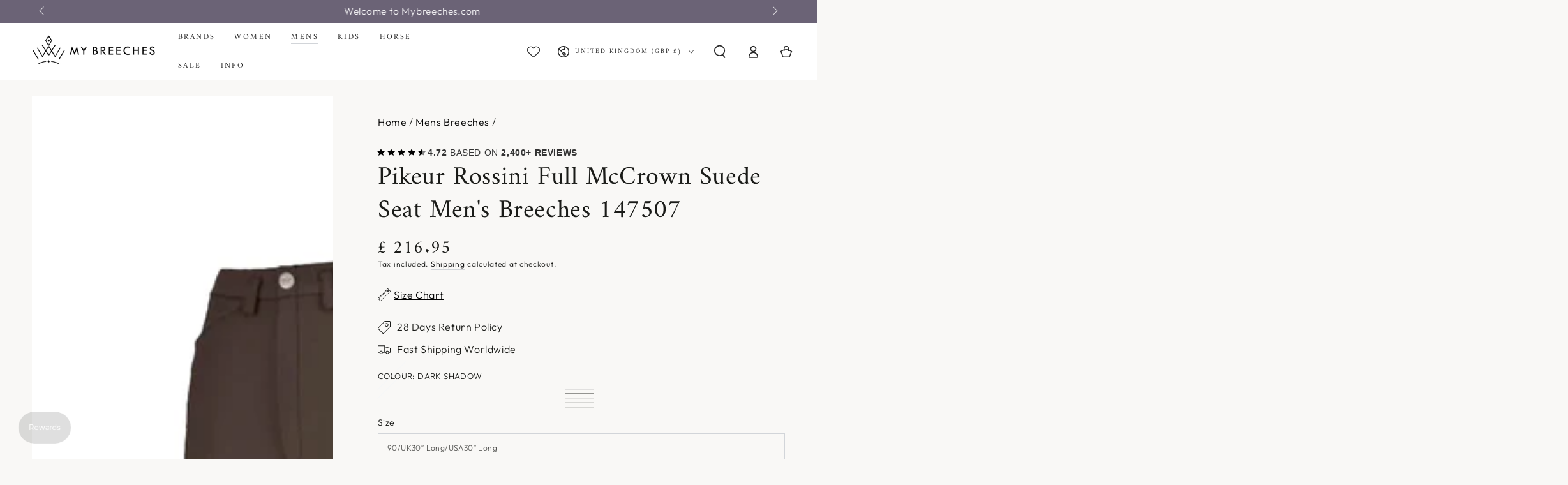

--- FILE ---
content_type: text/javascript; charset=utf-8
request_url: https://mybreeches.com/collections/pikeur-mens-breeches/products/pikeur-rossini-full-mccrown-suede-seat-mens-breeches.js
body_size: 4831
content:
{"id":7945885188338,"title":"Pikeur Rossini Full McCrown Suede Seat Men's Breeches 147507","handle":"pikeur-rossini-full-mccrown-suede-seat-mens-breeches","description":"\u003cp\u003ePikeur Rossini men's breeches with a full McCrown suede seat. Featuring classic 4-pocket design, small PIKEUR emblem below left front pocket, functional belt loops, and velcro leg fastening.\u003c\/p\u003e\n\u003cp\u003e\u003cstrong\u003eBased on customer feedback, we advise that this style fits slightly smaller than other styles, particularly those with grip seats or knee patches. If you need any help with sizing, please don't hesitate to \u003ca href=\"https:\/\/www.mybreeches.com\/pages\/contact-us\"\u003e\u003cspan style=\"text-decoration: underline;\"\u003eget in touch\u003c\/span\u003e\u003c\/a\u003e.\u003c\/strong\u003e\u003c\/p\u003e\n\u003cp\u003eCan't find the size or colour you're looking for? \u003cspan style=\"text-decoration: underline;\"\u003e\u003ca href=\"https:\/\/www.mybreeches.com\/products\/pikeur-rossini-full-mccrown-suede-seat-mens-breeches-made-to-order-approximately-14-weeks-for-dispatch\"\u003e\u003cstrong\u003ePlease \u003c\/strong\u003e\u003c\/a\u003e\u003c\/span\u003e\u003ca href=\"https:\/\/www.mybreeches.com\/products\/pikeur-rossini-full-mccrown-suede-seat-mens-breeches-made-to-order-approximately-14-weeks-for-dispatch\"\u003e\u003cstrong\u003eclick\u003c\/strong\u003e\u003c\/a\u003e here to forward order these brilliant breeches.\u003c\/p\u003e\n\u003cp\u003e\u003cspan\u003eMaterial: 64% cotton, 29% polyamide, 7% elasthane. All our breeches are machine washable at 30 degrees celsius, we recommend using a non-biological detergent.\u003c\/span\u003e\u003c\/p\u003e\n\u003cp\u003e\u003cspan\u003eFor men who are 6ft0\" and taller, we recommend taking the longer length size if available. Long length breeches have approximately 2.5cm extra in both the length and the rise of the breech, designed for the taller man. If you have any questions regarding sizing, or anything else relating to this item, please contact us and we will be happy to assist you.\u003c\/span\u003e\u003cbr\u003e\u003cbr\u003e\u003cspan\u003eThis item may be sent from Germany, please allow an extra 2 weeks for delivery. Not all sizes and colours are always available, we will do our best to fulfil your order but in the rare occasion your selection is not available, we will notify you with other colour options. If you would like to check exact stock levels or request a specific delivery time, please contact us.\u003c\/span\u003e\u003c\/p\u003e","published_at":"2019-07-24T13:42:06+01:00","created_at":"2023-09-25T16:59:13+01:00","vendor":"Pikeur","type":"Sporting Goods \u003e Outdoor Recreation \u003e Equestrian \u003e Riding Clothing \u0026 Accessories \u003e Riding Trousers","tags":["ALL PRODS","Men's Breeches","Men's Full Seat Breeches","Men's Pikeur Breeches","mens","Pikeur Men's Breeches","test1"],"price":21695,"price_min":21695,"price_max":21695,"available":true,"price_varies":false,"compare_at_price":null,"compare_at_price_min":0,"compare_at_price_max":0,"compare_at_price_varies":false,"variants":[{"id":44664590303474,"title":"Chocolate \/ 44\/UK28″\/USA28″","option1":"Chocolate","option2":"44\/UK28″\/USA28″","option3":null,"sku":"4055377991938","requires_shipping":true,"taxable":true,"featured_image":{"id":43777811153138,"product_id":7945885188338,"position":1,"created_at":"2024-09-03T15:44:48+01:00","updated_at":"2024-12-17T20:42:35+00:00","alt":"Pikeur Rossini Full McCrown Suede Seat Men's Breeches 147507.","width":1000,"height":1250,"src":"https:\/\/cdn.shopify.com\/s\/files\/1\/0093\/1944\/8661\/files\/PikeurRossiniFullMcCrownSuedeSeatMen_sBreechesBROWN.jpg?v=1734468155","variant_ids":[44664590303474,44664590500082,44664590696690,44664590893298,44664591089906,44664591417586,44664591614194,44664591810802,44664592007410,44664592204018,44664592400626,44664592597234,44664592793842,44664592990450]},"available":false,"name":"Pikeur Rossini Full McCrown Suede Seat Men's Breeches 147507 - Chocolate \/ 44\/UK28″\/USA28″","public_title":"Chocolate \/ 44\/UK28″\/USA28″","options":["Chocolate","44\/UK28″\/USA28″"],"price":21695,"weight":600,"compare_at_price":null,"inventory_management":"shopify","barcode":"4055377991938","featured_media":{"alt":"Pikeur Rossini Full McCrown Suede Seat Men's Breeches 147507.","id":36268023808242,"position":1,"preview_image":{"aspect_ratio":0.8,"height":1250,"width":1000,"src":"https:\/\/cdn.shopify.com\/s\/files\/1\/0093\/1944\/8661\/files\/PikeurRossiniFullMcCrownSuedeSeatMen_sBreechesBROWN.jpg?v=1734468155"}},"requires_selling_plan":false,"selling_plan_allocations":[]},{"id":44664590500082,"title":"Chocolate \/ 46\/UK30″\/USA30″","option1":"Chocolate","option2":"46\/UK30″\/USA30″","option3":null,"sku":"4055377991945","requires_shipping":true,"taxable":true,"featured_image":{"id":43777811153138,"product_id":7945885188338,"position":1,"created_at":"2024-09-03T15:44:48+01:00","updated_at":"2024-12-17T20:42:35+00:00","alt":"Pikeur Rossini Full McCrown Suede Seat Men's Breeches 147507.","width":1000,"height":1250,"src":"https:\/\/cdn.shopify.com\/s\/files\/1\/0093\/1944\/8661\/files\/PikeurRossiniFullMcCrownSuedeSeatMen_sBreechesBROWN.jpg?v=1734468155","variant_ids":[44664590303474,44664590500082,44664590696690,44664590893298,44664591089906,44664591417586,44664591614194,44664591810802,44664592007410,44664592204018,44664592400626,44664592597234,44664592793842,44664592990450]},"available":false,"name":"Pikeur Rossini Full McCrown Suede Seat Men's Breeches 147507 - Chocolate \/ 46\/UK30″\/USA30″","public_title":"Chocolate \/ 46\/UK30″\/USA30″","options":["Chocolate","46\/UK30″\/USA30″"],"price":21695,"weight":600,"compare_at_price":null,"inventory_management":"shopify","barcode":"4055377991945","featured_media":{"alt":"Pikeur Rossini Full McCrown Suede Seat Men's Breeches 147507.","id":36268023808242,"position":1,"preview_image":{"aspect_ratio":0.8,"height":1250,"width":1000,"src":"https:\/\/cdn.shopify.com\/s\/files\/1\/0093\/1944\/8661\/files\/PikeurRossiniFullMcCrownSuedeSeatMen_sBreechesBROWN.jpg?v=1734468155"}},"requires_selling_plan":false,"selling_plan_allocations":[]},{"id":44664590696690,"title":"Chocolate \/ 48\/UK32″\/USA32″","option1":"Chocolate","option2":"48\/UK32″\/USA32″","option3":null,"sku":"4055377991952","requires_shipping":true,"taxable":true,"featured_image":{"id":43777811153138,"product_id":7945885188338,"position":1,"created_at":"2024-09-03T15:44:48+01:00","updated_at":"2024-12-17T20:42:35+00:00","alt":"Pikeur Rossini Full McCrown Suede Seat Men's Breeches 147507.","width":1000,"height":1250,"src":"https:\/\/cdn.shopify.com\/s\/files\/1\/0093\/1944\/8661\/files\/PikeurRossiniFullMcCrownSuedeSeatMen_sBreechesBROWN.jpg?v=1734468155","variant_ids":[44664590303474,44664590500082,44664590696690,44664590893298,44664591089906,44664591417586,44664591614194,44664591810802,44664592007410,44664592204018,44664592400626,44664592597234,44664592793842,44664592990450]},"available":false,"name":"Pikeur Rossini Full McCrown Suede Seat Men's Breeches 147507 - Chocolate \/ 48\/UK32″\/USA32″","public_title":"Chocolate \/ 48\/UK32″\/USA32″","options":["Chocolate","48\/UK32″\/USA32″"],"price":21695,"weight":600,"compare_at_price":null,"inventory_management":"shopify","barcode":"4055377991952","featured_media":{"alt":"Pikeur Rossini Full McCrown Suede Seat Men's Breeches 147507.","id":36268023808242,"position":1,"preview_image":{"aspect_ratio":0.8,"height":1250,"width":1000,"src":"https:\/\/cdn.shopify.com\/s\/files\/1\/0093\/1944\/8661\/files\/PikeurRossiniFullMcCrownSuedeSeatMen_sBreechesBROWN.jpg?v=1734468155"}},"requires_selling_plan":false,"selling_plan_allocations":[]},{"id":44664590893298,"title":"Chocolate \/ 50\/UK34″\/USA34″","option1":"Chocolate","option2":"50\/UK34″\/USA34″","option3":null,"sku":"4055377991969","requires_shipping":true,"taxable":true,"featured_image":{"id":43777811153138,"product_id":7945885188338,"position":1,"created_at":"2024-09-03T15:44:48+01:00","updated_at":"2024-12-17T20:42:35+00:00","alt":"Pikeur Rossini Full McCrown Suede Seat Men's Breeches 147507.","width":1000,"height":1250,"src":"https:\/\/cdn.shopify.com\/s\/files\/1\/0093\/1944\/8661\/files\/PikeurRossiniFullMcCrownSuedeSeatMen_sBreechesBROWN.jpg?v=1734468155","variant_ids":[44664590303474,44664590500082,44664590696690,44664590893298,44664591089906,44664591417586,44664591614194,44664591810802,44664592007410,44664592204018,44664592400626,44664592597234,44664592793842,44664592990450]},"available":false,"name":"Pikeur Rossini Full McCrown Suede Seat Men's Breeches 147507 - Chocolate \/ 50\/UK34″\/USA34″","public_title":"Chocolate \/ 50\/UK34″\/USA34″","options":["Chocolate","50\/UK34″\/USA34″"],"price":21695,"weight":600,"compare_at_price":null,"inventory_management":"shopify","barcode":"4055377991969","featured_media":{"alt":"Pikeur Rossini Full McCrown Suede Seat Men's Breeches 147507.","id":36268023808242,"position":1,"preview_image":{"aspect_ratio":0.8,"height":1250,"width":1000,"src":"https:\/\/cdn.shopify.com\/s\/files\/1\/0093\/1944\/8661\/files\/PikeurRossiniFullMcCrownSuedeSeatMen_sBreechesBROWN.jpg?v=1734468155"}},"requires_selling_plan":false,"selling_plan_allocations":[]},{"id":44664591089906,"title":"Chocolate \/ 52\/UK36″\/USA36″","option1":"Chocolate","option2":"52\/UK36″\/USA36″","option3":null,"sku":"4055377991976","requires_shipping":true,"taxable":true,"featured_image":{"id":43777811153138,"product_id":7945885188338,"position":1,"created_at":"2024-09-03T15:44:48+01:00","updated_at":"2024-12-17T20:42:35+00:00","alt":"Pikeur Rossini Full McCrown Suede Seat Men's Breeches 147507.","width":1000,"height":1250,"src":"https:\/\/cdn.shopify.com\/s\/files\/1\/0093\/1944\/8661\/files\/PikeurRossiniFullMcCrownSuedeSeatMen_sBreechesBROWN.jpg?v=1734468155","variant_ids":[44664590303474,44664590500082,44664590696690,44664590893298,44664591089906,44664591417586,44664591614194,44664591810802,44664592007410,44664592204018,44664592400626,44664592597234,44664592793842,44664592990450]},"available":false,"name":"Pikeur Rossini Full McCrown Suede Seat Men's Breeches 147507 - Chocolate \/ 52\/UK36″\/USA36″","public_title":"Chocolate \/ 52\/UK36″\/USA36″","options":["Chocolate","52\/UK36″\/USA36″"],"price":21695,"weight":600,"compare_at_price":null,"inventory_management":"shopify","barcode":"4055377991976","featured_media":{"alt":"Pikeur Rossini Full McCrown Suede Seat Men's Breeches 147507.","id":36268023808242,"position":1,"preview_image":{"aspect_ratio":0.8,"height":1250,"width":1000,"src":"https:\/\/cdn.shopify.com\/s\/files\/1\/0093\/1944\/8661\/files\/PikeurRossiniFullMcCrownSuedeSeatMen_sBreechesBROWN.jpg?v=1734468155"}},"requires_selling_plan":false,"selling_plan_allocations":[]},{"id":44664591417586,"title":"Chocolate \/ 54\/UK38″\/USA38″","option1":"Chocolate","option2":"54\/UK38″\/USA38″","option3":null,"sku":"4055377991983","requires_shipping":true,"taxable":true,"featured_image":{"id":43777811153138,"product_id":7945885188338,"position":1,"created_at":"2024-09-03T15:44:48+01:00","updated_at":"2024-12-17T20:42:35+00:00","alt":"Pikeur Rossini Full McCrown Suede Seat Men's Breeches 147507.","width":1000,"height":1250,"src":"https:\/\/cdn.shopify.com\/s\/files\/1\/0093\/1944\/8661\/files\/PikeurRossiniFullMcCrownSuedeSeatMen_sBreechesBROWN.jpg?v=1734468155","variant_ids":[44664590303474,44664590500082,44664590696690,44664590893298,44664591089906,44664591417586,44664591614194,44664591810802,44664592007410,44664592204018,44664592400626,44664592597234,44664592793842,44664592990450]},"available":false,"name":"Pikeur Rossini Full McCrown Suede Seat Men's Breeches 147507 - Chocolate \/ 54\/UK38″\/USA38″","public_title":"Chocolate \/ 54\/UK38″\/USA38″","options":["Chocolate","54\/UK38″\/USA38″"],"price":21695,"weight":600,"compare_at_price":null,"inventory_management":"shopify","barcode":"4055377991983","featured_media":{"alt":"Pikeur Rossini Full McCrown Suede Seat Men's Breeches 147507.","id":36268023808242,"position":1,"preview_image":{"aspect_ratio":0.8,"height":1250,"width":1000,"src":"https:\/\/cdn.shopify.com\/s\/files\/1\/0093\/1944\/8661\/files\/PikeurRossiniFullMcCrownSuedeSeatMen_sBreechesBROWN.jpg?v=1734468155"}},"requires_selling_plan":false,"selling_plan_allocations":[]},{"id":44664591614194,"title":"Chocolate \/ 56\/UK40″\/USA40″","option1":"Chocolate","option2":"56\/UK40″\/USA40″","option3":null,"sku":"4055377991990","requires_shipping":true,"taxable":true,"featured_image":{"id":43777811153138,"product_id":7945885188338,"position":1,"created_at":"2024-09-03T15:44:48+01:00","updated_at":"2024-12-17T20:42:35+00:00","alt":"Pikeur Rossini Full McCrown Suede Seat Men's Breeches 147507.","width":1000,"height":1250,"src":"https:\/\/cdn.shopify.com\/s\/files\/1\/0093\/1944\/8661\/files\/PikeurRossiniFullMcCrownSuedeSeatMen_sBreechesBROWN.jpg?v=1734468155","variant_ids":[44664590303474,44664590500082,44664590696690,44664590893298,44664591089906,44664591417586,44664591614194,44664591810802,44664592007410,44664592204018,44664592400626,44664592597234,44664592793842,44664592990450]},"available":false,"name":"Pikeur Rossini Full McCrown Suede Seat Men's Breeches 147507 - Chocolate \/ 56\/UK40″\/USA40″","public_title":"Chocolate \/ 56\/UK40″\/USA40″","options":["Chocolate","56\/UK40″\/USA40″"],"price":21695,"weight":600,"compare_at_price":null,"inventory_management":"shopify","barcode":"4055377991990","featured_media":{"alt":"Pikeur Rossini Full McCrown Suede Seat Men's Breeches 147507.","id":36268023808242,"position":1,"preview_image":{"aspect_ratio":0.8,"height":1250,"width":1000,"src":"https:\/\/cdn.shopify.com\/s\/files\/1\/0093\/1944\/8661\/files\/PikeurRossiniFullMcCrownSuedeSeatMen_sBreechesBROWN.jpg?v=1734468155"}},"requires_selling_plan":false,"selling_plan_allocations":[]},{"id":44664591810802,"title":"Chocolate \/ 58\/UK42″\/USA42″","option1":"Chocolate","option2":"58\/UK42″\/USA42″","option3":null,"sku":"4055377992003","requires_shipping":true,"taxable":true,"featured_image":{"id":43777811153138,"product_id":7945885188338,"position":1,"created_at":"2024-09-03T15:44:48+01:00","updated_at":"2024-12-17T20:42:35+00:00","alt":"Pikeur Rossini Full McCrown Suede Seat Men's Breeches 147507.","width":1000,"height":1250,"src":"https:\/\/cdn.shopify.com\/s\/files\/1\/0093\/1944\/8661\/files\/PikeurRossiniFullMcCrownSuedeSeatMen_sBreechesBROWN.jpg?v=1734468155","variant_ids":[44664590303474,44664590500082,44664590696690,44664590893298,44664591089906,44664591417586,44664591614194,44664591810802,44664592007410,44664592204018,44664592400626,44664592597234,44664592793842,44664592990450]},"available":false,"name":"Pikeur Rossini Full McCrown Suede Seat Men's Breeches 147507 - Chocolate \/ 58\/UK42″\/USA42″","public_title":"Chocolate \/ 58\/UK42″\/USA42″","options":["Chocolate","58\/UK42″\/USA42″"],"price":21695,"weight":600,"compare_at_price":null,"inventory_management":"shopify","barcode":"4055377992003","featured_media":{"alt":"Pikeur Rossini Full McCrown Suede Seat Men's Breeches 147507.","id":36268023808242,"position":1,"preview_image":{"aspect_ratio":0.8,"height":1250,"width":1000,"src":"https:\/\/cdn.shopify.com\/s\/files\/1\/0093\/1944\/8661\/files\/PikeurRossiniFullMcCrownSuedeSeatMen_sBreechesBROWN.jpg?v=1734468155"}},"requires_selling_plan":false,"selling_plan_allocations":[]},{"id":44664592007410,"title":"Chocolate \/ 90\/UK30″ Long\/USA30″ Long","option1":"Chocolate","option2":"90\/UK30″ Long\/USA30″ Long","option3":null,"sku":"4055377992072","requires_shipping":true,"taxable":true,"featured_image":{"id":43777811153138,"product_id":7945885188338,"position":1,"created_at":"2024-09-03T15:44:48+01:00","updated_at":"2024-12-17T20:42:35+00:00","alt":"Pikeur Rossini Full McCrown Suede Seat Men's Breeches 147507.","width":1000,"height":1250,"src":"https:\/\/cdn.shopify.com\/s\/files\/1\/0093\/1944\/8661\/files\/PikeurRossiniFullMcCrownSuedeSeatMen_sBreechesBROWN.jpg?v=1734468155","variant_ids":[44664590303474,44664590500082,44664590696690,44664590893298,44664591089906,44664591417586,44664591614194,44664591810802,44664592007410,44664592204018,44664592400626,44664592597234,44664592793842,44664592990450]},"available":false,"name":"Pikeur Rossini Full McCrown Suede Seat Men's Breeches 147507 - Chocolate \/ 90\/UK30″ Long\/USA30″ Long","public_title":"Chocolate \/ 90\/UK30″ Long\/USA30″ Long","options":["Chocolate","90\/UK30″ Long\/USA30″ Long"],"price":21695,"weight":600,"compare_at_price":null,"inventory_management":"shopify","barcode":"4055377992072","featured_media":{"alt":"Pikeur Rossini Full McCrown Suede Seat Men's Breeches 147507.","id":36268023808242,"position":1,"preview_image":{"aspect_ratio":0.8,"height":1250,"width":1000,"src":"https:\/\/cdn.shopify.com\/s\/files\/1\/0093\/1944\/8661\/files\/PikeurRossiniFullMcCrownSuedeSeatMen_sBreechesBROWN.jpg?v=1734468155"}},"requires_selling_plan":false,"selling_plan_allocations":[]},{"id":44664592204018,"title":"Chocolate \/ 94\/UK32″ Long\/USA32″ Long","option1":"Chocolate","option2":"94\/UK32″ Long\/USA32″ Long","option3":null,"sku":"4055377992089","requires_shipping":true,"taxable":true,"featured_image":{"id":43777811153138,"product_id":7945885188338,"position":1,"created_at":"2024-09-03T15:44:48+01:00","updated_at":"2024-12-17T20:42:35+00:00","alt":"Pikeur Rossini Full McCrown Suede Seat Men's Breeches 147507.","width":1000,"height":1250,"src":"https:\/\/cdn.shopify.com\/s\/files\/1\/0093\/1944\/8661\/files\/PikeurRossiniFullMcCrownSuedeSeatMen_sBreechesBROWN.jpg?v=1734468155","variant_ids":[44664590303474,44664590500082,44664590696690,44664590893298,44664591089906,44664591417586,44664591614194,44664591810802,44664592007410,44664592204018,44664592400626,44664592597234,44664592793842,44664592990450]},"available":false,"name":"Pikeur Rossini Full McCrown Suede Seat Men's Breeches 147507 - Chocolate \/ 94\/UK32″ Long\/USA32″ Long","public_title":"Chocolate \/ 94\/UK32″ Long\/USA32″ Long","options":["Chocolate","94\/UK32″ Long\/USA32″ Long"],"price":21695,"weight":600,"compare_at_price":null,"inventory_management":"shopify","barcode":"4055377992089","featured_media":{"alt":"Pikeur Rossini Full McCrown Suede Seat Men's Breeches 147507.","id":36268023808242,"position":1,"preview_image":{"aspect_ratio":0.8,"height":1250,"width":1000,"src":"https:\/\/cdn.shopify.com\/s\/files\/1\/0093\/1944\/8661\/files\/PikeurRossiniFullMcCrownSuedeSeatMen_sBreechesBROWN.jpg?v=1734468155"}},"requires_selling_plan":false,"selling_plan_allocations":[]},{"id":44664592400626,"title":"Chocolate \/ 98\/UK34″ Long\/USA34″ Long","option1":"Chocolate","option2":"98\/UK34″ Long\/USA34″ Long","option3":null,"sku":"4055377992096","requires_shipping":true,"taxable":true,"featured_image":{"id":43777811153138,"product_id":7945885188338,"position":1,"created_at":"2024-09-03T15:44:48+01:00","updated_at":"2024-12-17T20:42:35+00:00","alt":"Pikeur Rossini Full McCrown Suede Seat Men's Breeches 147507.","width":1000,"height":1250,"src":"https:\/\/cdn.shopify.com\/s\/files\/1\/0093\/1944\/8661\/files\/PikeurRossiniFullMcCrownSuedeSeatMen_sBreechesBROWN.jpg?v=1734468155","variant_ids":[44664590303474,44664590500082,44664590696690,44664590893298,44664591089906,44664591417586,44664591614194,44664591810802,44664592007410,44664592204018,44664592400626,44664592597234,44664592793842,44664592990450]},"available":false,"name":"Pikeur Rossini Full McCrown Suede Seat Men's Breeches 147507 - Chocolate \/ 98\/UK34″ Long\/USA34″ Long","public_title":"Chocolate \/ 98\/UK34″ Long\/USA34″ Long","options":["Chocolate","98\/UK34″ Long\/USA34″ Long"],"price":21695,"weight":600,"compare_at_price":null,"inventory_management":"shopify","barcode":"4055377992096","featured_media":{"alt":"Pikeur Rossini Full McCrown Suede Seat Men's Breeches 147507.","id":36268023808242,"position":1,"preview_image":{"aspect_ratio":0.8,"height":1250,"width":1000,"src":"https:\/\/cdn.shopify.com\/s\/files\/1\/0093\/1944\/8661\/files\/PikeurRossiniFullMcCrownSuedeSeatMen_sBreechesBROWN.jpg?v=1734468155"}},"requires_selling_plan":false,"selling_plan_allocations":[]},{"id":44664592597234,"title":"Chocolate \/ 102\/UK36″ Long\/USA36″ Long","option1":"Chocolate","option2":"102\/UK36″ Long\/USA36″ Long","option3":null,"sku":"4055377992102","requires_shipping":true,"taxable":true,"featured_image":{"id":43777811153138,"product_id":7945885188338,"position":1,"created_at":"2024-09-03T15:44:48+01:00","updated_at":"2024-12-17T20:42:35+00:00","alt":"Pikeur Rossini Full McCrown Suede Seat Men's Breeches 147507.","width":1000,"height":1250,"src":"https:\/\/cdn.shopify.com\/s\/files\/1\/0093\/1944\/8661\/files\/PikeurRossiniFullMcCrownSuedeSeatMen_sBreechesBROWN.jpg?v=1734468155","variant_ids":[44664590303474,44664590500082,44664590696690,44664590893298,44664591089906,44664591417586,44664591614194,44664591810802,44664592007410,44664592204018,44664592400626,44664592597234,44664592793842,44664592990450]},"available":false,"name":"Pikeur Rossini Full McCrown Suede Seat Men's Breeches 147507 - Chocolate \/ 102\/UK36″ Long\/USA36″ Long","public_title":"Chocolate \/ 102\/UK36″ Long\/USA36″ Long","options":["Chocolate","102\/UK36″ Long\/USA36″ Long"],"price":21695,"weight":600,"compare_at_price":null,"inventory_management":"shopify","barcode":"4055377992102","featured_media":{"alt":"Pikeur Rossini Full McCrown Suede Seat Men's Breeches 147507.","id":36268023808242,"position":1,"preview_image":{"aspect_ratio":0.8,"height":1250,"width":1000,"src":"https:\/\/cdn.shopify.com\/s\/files\/1\/0093\/1944\/8661\/files\/PikeurRossiniFullMcCrownSuedeSeatMen_sBreechesBROWN.jpg?v=1734468155"}},"requires_selling_plan":false,"selling_plan_allocations":[]},{"id":44664592793842,"title":"Chocolate \/ 106\/UK38″ Long\/USA38″ Long","option1":"Chocolate","option2":"106\/UK38″ Long\/USA38″ Long","option3":null,"sku":"4055377992119","requires_shipping":true,"taxable":true,"featured_image":{"id":43777811153138,"product_id":7945885188338,"position":1,"created_at":"2024-09-03T15:44:48+01:00","updated_at":"2024-12-17T20:42:35+00:00","alt":"Pikeur Rossini Full McCrown Suede Seat Men's Breeches 147507.","width":1000,"height":1250,"src":"https:\/\/cdn.shopify.com\/s\/files\/1\/0093\/1944\/8661\/files\/PikeurRossiniFullMcCrownSuedeSeatMen_sBreechesBROWN.jpg?v=1734468155","variant_ids":[44664590303474,44664590500082,44664590696690,44664590893298,44664591089906,44664591417586,44664591614194,44664591810802,44664592007410,44664592204018,44664592400626,44664592597234,44664592793842,44664592990450]},"available":false,"name":"Pikeur Rossini Full McCrown Suede Seat Men's Breeches 147507 - Chocolate \/ 106\/UK38″ Long\/USA38″ Long","public_title":"Chocolate \/ 106\/UK38″ Long\/USA38″ Long","options":["Chocolate","106\/UK38″ Long\/USA38″ Long"],"price":21695,"weight":600,"compare_at_price":null,"inventory_management":"shopify","barcode":"4055377992119","featured_media":{"alt":"Pikeur Rossini Full McCrown Suede Seat Men's Breeches 147507.","id":36268023808242,"position":1,"preview_image":{"aspect_ratio":0.8,"height":1250,"width":1000,"src":"https:\/\/cdn.shopify.com\/s\/files\/1\/0093\/1944\/8661\/files\/PikeurRossiniFullMcCrownSuedeSeatMen_sBreechesBROWN.jpg?v=1734468155"}},"requires_selling_plan":false,"selling_plan_allocations":[]},{"id":44664592990450,"title":"Chocolate \/ 110\/UK40″ Long\/USA40″ Long","option1":"Chocolate","option2":"110\/UK40″ Long\/USA40″ Long","option3":null,"sku":"4055377992126","requires_shipping":true,"taxable":true,"featured_image":{"id":43777811153138,"product_id":7945885188338,"position":1,"created_at":"2024-09-03T15:44:48+01:00","updated_at":"2024-12-17T20:42:35+00:00","alt":"Pikeur Rossini Full McCrown Suede Seat Men's Breeches 147507.","width":1000,"height":1250,"src":"https:\/\/cdn.shopify.com\/s\/files\/1\/0093\/1944\/8661\/files\/PikeurRossiniFullMcCrownSuedeSeatMen_sBreechesBROWN.jpg?v=1734468155","variant_ids":[44664590303474,44664590500082,44664590696690,44664590893298,44664591089906,44664591417586,44664591614194,44664591810802,44664592007410,44664592204018,44664592400626,44664592597234,44664592793842,44664592990450]},"available":false,"name":"Pikeur Rossini Full McCrown Suede Seat Men's Breeches 147507 - Chocolate \/ 110\/UK40″ Long\/USA40″ Long","public_title":"Chocolate \/ 110\/UK40″ Long\/USA40″ Long","options":["Chocolate","110\/UK40″ Long\/USA40″ Long"],"price":21695,"weight":600,"compare_at_price":null,"inventory_management":"shopify","barcode":"4055377992126","featured_media":{"alt":"Pikeur Rossini Full McCrown Suede Seat Men's Breeches 147507.","id":36268023808242,"position":1,"preview_image":{"aspect_ratio":0.8,"height":1250,"width":1000,"src":"https:\/\/cdn.shopify.com\/s\/files\/1\/0093\/1944\/8661\/files\/PikeurRossiniFullMcCrownSuedeSeatMen_sBreechesBROWN.jpg?v=1734468155"}},"requires_selling_plan":false,"selling_plan_allocations":[]},{"id":44664590336242,"title":"Dark Shadow \/ 44\/UK28″\/USA28″","option1":"Dark Shadow","option2":"44\/UK28″\/USA28″","option3":null,"sku":"4062427690123","requires_shipping":true,"taxable":true,"featured_image":{"id":43777811054834,"product_id":7945885188338,"position":2,"created_at":"2024-09-03T15:44:48+01:00","updated_at":"2024-12-17T20:42:35+00:00","alt":"Pikeur Rossini Full McCrown Suede Seat Men's Breeches 147507.","width":1000,"height":1250,"src":"https:\/\/cdn.shopify.com\/s\/files\/1\/0093\/1944\/8661\/files\/PikeurRossiniFullMcCrownSuedeSeatMen_sBreeches.jpg?v=1734468155","variant_ids":[44664590336242,44664590532850,44664590729458,44664590926066,44664591122674,44664591450354,44664591646962,44664591843570,44664592040178,44664592236786,44664592433394,44664592630002,44664592826610,44664593023218]},"available":false,"name":"Pikeur Rossini Full McCrown Suede Seat Men's Breeches 147507 - Dark Shadow \/ 44\/UK28″\/USA28″","public_title":"Dark Shadow \/ 44\/UK28″\/USA28″","options":["Dark Shadow","44\/UK28″\/USA28″"],"price":21695,"weight":600,"compare_at_price":null,"inventory_management":"shopify","barcode":"4062427690123","featured_media":{"alt":"Pikeur Rossini Full McCrown Suede Seat Men's Breeches 147507.","id":36268023841010,"position":2,"preview_image":{"aspect_ratio":0.8,"height":1250,"width":1000,"src":"https:\/\/cdn.shopify.com\/s\/files\/1\/0093\/1944\/8661\/files\/PikeurRossiniFullMcCrownSuedeSeatMen_sBreeches.jpg?v=1734468155"}},"requires_selling_plan":false,"selling_plan_allocations":[]},{"id":44664590532850,"title":"Dark Shadow \/ 46\/UK30″\/USA30″","option1":"Dark Shadow","option2":"46\/UK30″\/USA30″","option3":null,"sku":"4062427690130","requires_shipping":true,"taxable":true,"featured_image":{"id":43777811054834,"product_id":7945885188338,"position":2,"created_at":"2024-09-03T15:44:48+01:00","updated_at":"2024-12-17T20:42:35+00:00","alt":"Pikeur Rossini Full McCrown Suede Seat Men's Breeches 147507.","width":1000,"height":1250,"src":"https:\/\/cdn.shopify.com\/s\/files\/1\/0093\/1944\/8661\/files\/PikeurRossiniFullMcCrownSuedeSeatMen_sBreeches.jpg?v=1734468155","variant_ids":[44664590336242,44664590532850,44664590729458,44664590926066,44664591122674,44664591450354,44664591646962,44664591843570,44664592040178,44664592236786,44664592433394,44664592630002,44664592826610,44664593023218]},"available":false,"name":"Pikeur Rossini Full McCrown Suede Seat Men's Breeches 147507 - Dark Shadow \/ 46\/UK30″\/USA30″","public_title":"Dark Shadow \/ 46\/UK30″\/USA30″","options":["Dark Shadow","46\/UK30″\/USA30″"],"price":21695,"weight":600,"compare_at_price":null,"inventory_management":"shopify","barcode":"4062427690130","featured_media":{"alt":"Pikeur Rossini Full McCrown Suede Seat Men's Breeches 147507.","id":36268023841010,"position":2,"preview_image":{"aspect_ratio":0.8,"height":1250,"width":1000,"src":"https:\/\/cdn.shopify.com\/s\/files\/1\/0093\/1944\/8661\/files\/PikeurRossiniFullMcCrownSuedeSeatMen_sBreeches.jpg?v=1734468155"}},"requires_selling_plan":false,"selling_plan_allocations":[]},{"id":44664590729458,"title":"Dark Shadow \/ 48\/UK32″\/USA32″","option1":"Dark Shadow","option2":"48\/UK32″\/USA32″","option3":null,"sku":"4062427690147","requires_shipping":true,"taxable":true,"featured_image":{"id":43777811054834,"product_id":7945885188338,"position":2,"created_at":"2024-09-03T15:44:48+01:00","updated_at":"2024-12-17T20:42:35+00:00","alt":"Pikeur Rossini Full McCrown Suede Seat Men's Breeches 147507.","width":1000,"height":1250,"src":"https:\/\/cdn.shopify.com\/s\/files\/1\/0093\/1944\/8661\/files\/PikeurRossiniFullMcCrownSuedeSeatMen_sBreeches.jpg?v=1734468155","variant_ids":[44664590336242,44664590532850,44664590729458,44664590926066,44664591122674,44664591450354,44664591646962,44664591843570,44664592040178,44664592236786,44664592433394,44664592630002,44664592826610,44664593023218]},"available":false,"name":"Pikeur Rossini Full McCrown Suede Seat Men's Breeches 147507 - Dark Shadow \/ 48\/UK32″\/USA32″","public_title":"Dark Shadow \/ 48\/UK32″\/USA32″","options":["Dark Shadow","48\/UK32″\/USA32″"],"price":21695,"weight":600,"compare_at_price":null,"inventory_management":"shopify","barcode":"4062427690147","featured_media":{"alt":"Pikeur Rossini Full McCrown Suede Seat Men's Breeches 147507.","id":36268023841010,"position":2,"preview_image":{"aspect_ratio":0.8,"height":1250,"width":1000,"src":"https:\/\/cdn.shopify.com\/s\/files\/1\/0093\/1944\/8661\/files\/PikeurRossiniFullMcCrownSuedeSeatMen_sBreeches.jpg?v=1734468155"}},"requires_selling_plan":false,"selling_plan_allocations":[]},{"id":44664590926066,"title":"Dark Shadow \/ 50\/UK34″\/USA34″","option1":"Dark Shadow","option2":"50\/UK34″\/USA34″","option3":null,"sku":"4062427690154","requires_shipping":true,"taxable":true,"featured_image":{"id":43777811054834,"product_id":7945885188338,"position":2,"created_at":"2024-09-03T15:44:48+01:00","updated_at":"2024-12-17T20:42:35+00:00","alt":"Pikeur Rossini Full McCrown Suede Seat Men's Breeches 147507.","width":1000,"height":1250,"src":"https:\/\/cdn.shopify.com\/s\/files\/1\/0093\/1944\/8661\/files\/PikeurRossiniFullMcCrownSuedeSeatMen_sBreeches.jpg?v=1734468155","variant_ids":[44664590336242,44664590532850,44664590729458,44664590926066,44664591122674,44664591450354,44664591646962,44664591843570,44664592040178,44664592236786,44664592433394,44664592630002,44664592826610,44664593023218]},"available":false,"name":"Pikeur Rossini Full McCrown Suede Seat Men's Breeches 147507 - Dark Shadow \/ 50\/UK34″\/USA34″","public_title":"Dark Shadow \/ 50\/UK34″\/USA34″","options":["Dark Shadow","50\/UK34″\/USA34″"],"price":21695,"weight":600,"compare_at_price":null,"inventory_management":"shopify","barcode":"4062427690154","featured_media":{"alt":"Pikeur Rossini Full McCrown Suede Seat Men's Breeches 147507.","id":36268023841010,"position":2,"preview_image":{"aspect_ratio":0.8,"height":1250,"width":1000,"src":"https:\/\/cdn.shopify.com\/s\/files\/1\/0093\/1944\/8661\/files\/PikeurRossiniFullMcCrownSuedeSeatMen_sBreeches.jpg?v=1734468155"}},"requires_selling_plan":false,"selling_plan_allocations":[]},{"id":44664591122674,"title":"Dark Shadow \/ 52\/UK36″\/USA36″","option1":"Dark Shadow","option2":"52\/UK36″\/USA36″","option3":null,"sku":"4062427690161","requires_shipping":true,"taxable":true,"featured_image":{"id":43777811054834,"product_id":7945885188338,"position":2,"created_at":"2024-09-03T15:44:48+01:00","updated_at":"2024-12-17T20:42:35+00:00","alt":"Pikeur Rossini Full McCrown Suede Seat Men's Breeches 147507.","width":1000,"height":1250,"src":"https:\/\/cdn.shopify.com\/s\/files\/1\/0093\/1944\/8661\/files\/PikeurRossiniFullMcCrownSuedeSeatMen_sBreeches.jpg?v=1734468155","variant_ids":[44664590336242,44664590532850,44664590729458,44664590926066,44664591122674,44664591450354,44664591646962,44664591843570,44664592040178,44664592236786,44664592433394,44664592630002,44664592826610,44664593023218]},"available":false,"name":"Pikeur Rossini Full McCrown Suede Seat Men's Breeches 147507 - Dark Shadow \/ 52\/UK36″\/USA36″","public_title":"Dark Shadow \/ 52\/UK36″\/USA36″","options":["Dark Shadow","52\/UK36″\/USA36″"],"price":21695,"weight":600,"compare_at_price":null,"inventory_management":"shopify","barcode":"4062427690161","featured_media":{"alt":"Pikeur Rossini Full McCrown Suede Seat Men's Breeches 147507.","id":36268023841010,"position":2,"preview_image":{"aspect_ratio":0.8,"height":1250,"width":1000,"src":"https:\/\/cdn.shopify.com\/s\/files\/1\/0093\/1944\/8661\/files\/PikeurRossiniFullMcCrownSuedeSeatMen_sBreeches.jpg?v=1734468155"}},"requires_selling_plan":false,"selling_plan_allocations":[]},{"id":44664591450354,"title":"Dark Shadow \/ 54\/UK38″\/USA38″","option1":"Dark Shadow","option2":"54\/UK38″\/USA38″","option3":null,"sku":"4062427690178","requires_shipping":true,"taxable":true,"featured_image":{"id":43777811054834,"product_id":7945885188338,"position":2,"created_at":"2024-09-03T15:44:48+01:00","updated_at":"2024-12-17T20:42:35+00:00","alt":"Pikeur Rossini Full McCrown Suede Seat Men's Breeches 147507.","width":1000,"height":1250,"src":"https:\/\/cdn.shopify.com\/s\/files\/1\/0093\/1944\/8661\/files\/PikeurRossiniFullMcCrownSuedeSeatMen_sBreeches.jpg?v=1734468155","variant_ids":[44664590336242,44664590532850,44664590729458,44664590926066,44664591122674,44664591450354,44664591646962,44664591843570,44664592040178,44664592236786,44664592433394,44664592630002,44664592826610,44664593023218]},"available":false,"name":"Pikeur Rossini Full McCrown Suede Seat Men's Breeches 147507 - Dark Shadow \/ 54\/UK38″\/USA38″","public_title":"Dark Shadow \/ 54\/UK38″\/USA38″","options":["Dark Shadow","54\/UK38″\/USA38″"],"price":21695,"weight":600,"compare_at_price":null,"inventory_management":"shopify","barcode":"4062427690178","featured_media":{"alt":"Pikeur Rossini Full McCrown Suede Seat Men's Breeches 147507.","id":36268023841010,"position":2,"preview_image":{"aspect_ratio":0.8,"height":1250,"width":1000,"src":"https:\/\/cdn.shopify.com\/s\/files\/1\/0093\/1944\/8661\/files\/PikeurRossiniFullMcCrownSuedeSeatMen_sBreeches.jpg?v=1734468155"}},"requires_selling_plan":false,"selling_plan_allocations":[]},{"id":44664591646962,"title":"Dark Shadow \/ 56\/UK40″\/USA40″","option1":"Dark Shadow","option2":"56\/UK40″\/USA40″","option3":null,"sku":"4062427690185","requires_shipping":true,"taxable":true,"featured_image":{"id":43777811054834,"product_id":7945885188338,"position":2,"created_at":"2024-09-03T15:44:48+01:00","updated_at":"2024-12-17T20:42:35+00:00","alt":"Pikeur Rossini Full McCrown Suede Seat Men's Breeches 147507.","width":1000,"height":1250,"src":"https:\/\/cdn.shopify.com\/s\/files\/1\/0093\/1944\/8661\/files\/PikeurRossiniFullMcCrownSuedeSeatMen_sBreeches.jpg?v=1734468155","variant_ids":[44664590336242,44664590532850,44664590729458,44664590926066,44664591122674,44664591450354,44664591646962,44664591843570,44664592040178,44664592236786,44664592433394,44664592630002,44664592826610,44664593023218]},"available":false,"name":"Pikeur Rossini Full McCrown Suede Seat Men's Breeches 147507 - Dark Shadow \/ 56\/UK40″\/USA40″","public_title":"Dark Shadow \/ 56\/UK40″\/USA40″","options":["Dark Shadow","56\/UK40″\/USA40″"],"price":21695,"weight":600,"compare_at_price":null,"inventory_management":"shopify","barcode":"4062427690185","featured_media":{"alt":"Pikeur Rossini Full McCrown Suede Seat Men's Breeches 147507.","id":36268023841010,"position":2,"preview_image":{"aspect_ratio":0.8,"height":1250,"width":1000,"src":"https:\/\/cdn.shopify.com\/s\/files\/1\/0093\/1944\/8661\/files\/PikeurRossiniFullMcCrownSuedeSeatMen_sBreeches.jpg?v=1734468155"}},"requires_selling_plan":false,"selling_plan_allocations":[]},{"id":44664591843570,"title":"Dark Shadow \/ 58\/UK42″\/USA42″","option1":"Dark Shadow","option2":"58\/UK42″\/USA42″","option3":null,"sku":"4062427690192","requires_shipping":true,"taxable":true,"featured_image":{"id":43777811054834,"product_id":7945885188338,"position":2,"created_at":"2024-09-03T15:44:48+01:00","updated_at":"2024-12-17T20:42:35+00:00","alt":"Pikeur Rossini Full McCrown Suede Seat Men's Breeches 147507.","width":1000,"height":1250,"src":"https:\/\/cdn.shopify.com\/s\/files\/1\/0093\/1944\/8661\/files\/PikeurRossiniFullMcCrownSuedeSeatMen_sBreeches.jpg?v=1734468155","variant_ids":[44664590336242,44664590532850,44664590729458,44664590926066,44664591122674,44664591450354,44664591646962,44664591843570,44664592040178,44664592236786,44664592433394,44664592630002,44664592826610,44664593023218]},"available":false,"name":"Pikeur Rossini Full McCrown Suede Seat Men's Breeches 147507 - Dark Shadow \/ 58\/UK42″\/USA42″","public_title":"Dark Shadow \/ 58\/UK42″\/USA42″","options":["Dark Shadow","58\/UK42″\/USA42″"],"price":21695,"weight":600,"compare_at_price":null,"inventory_management":"shopify","barcode":"4062427690192","featured_media":{"alt":"Pikeur Rossini Full McCrown Suede Seat Men's Breeches 147507.","id":36268023841010,"position":2,"preview_image":{"aspect_ratio":0.8,"height":1250,"width":1000,"src":"https:\/\/cdn.shopify.com\/s\/files\/1\/0093\/1944\/8661\/files\/PikeurRossiniFullMcCrownSuedeSeatMen_sBreeches.jpg?v=1734468155"}},"requires_selling_plan":false,"selling_plan_allocations":[]},{"id":44664592040178,"title":"Dark Shadow \/ 90\/UK30″ Long\/USA30″ Long","option1":"Dark Shadow","option2":"90\/UK30″ Long\/USA30″ Long","option3":null,"sku":"4062427690208","requires_shipping":true,"taxable":true,"featured_image":{"id":43777811054834,"product_id":7945885188338,"position":2,"created_at":"2024-09-03T15:44:48+01:00","updated_at":"2024-12-17T20:42:35+00:00","alt":"Pikeur Rossini Full McCrown Suede Seat Men's Breeches 147507.","width":1000,"height":1250,"src":"https:\/\/cdn.shopify.com\/s\/files\/1\/0093\/1944\/8661\/files\/PikeurRossiniFullMcCrownSuedeSeatMen_sBreeches.jpg?v=1734468155","variant_ids":[44664590336242,44664590532850,44664590729458,44664590926066,44664591122674,44664591450354,44664591646962,44664591843570,44664592040178,44664592236786,44664592433394,44664592630002,44664592826610,44664593023218]},"available":true,"name":"Pikeur Rossini Full McCrown Suede Seat Men's Breeches 147507 - Dark Shadow \/ 90\/UK30″ Long\/USA30″ Long","public_title":"Dark Shadow \/ 90\/UK30″ Long\/USA30″ Long","options":["Dark Shadow","90\/UK30″ Long\/USA30″ Long"],"price":21695,"weight":600,"compare_at_price":null,"inventory_management":"shopify","barcode":"4062427690208","featured_media":{"alt":"Pikeur Rossini Full McCrown Suede Seat Men's Breeches 147507.","id":36268023841010,"position":2,"preview_image":{"aspect_ratio":0.8,"height":1250,"width":1000,"src":"https:\/\/cdn.shopify.com\/s\/files\/1\/0093\/1944\/8661\/files\/PikeurRossiniFullMcCrownSuedeSeatMen_sBreeches.jpg?v=1734468155"}},"requires_selling_plan":false,"selling_plan_allocations":[]},{"id":44664592236786,"title":"Dark Shadow \/ 94\/UK32″ Long\/USA32″ Long","option1":"Dark Shadow","option2":"94\/UK32″ Long\/USA32″ Long","option3":null,"sku":"4062427690215","requires_shipping":true,"taxable":true,"featured_image":{"id":43777811054834,"product_id":7945885188338,"position":2,"created_at":"2024-09-03T15:44:48+01:00","updated_at":"2024-12-17T20:42:35+00:00","alt":"Pikeur Rossini Full McCrown Suede Seat Men's Breeches 147507.","width":1000,"height":1250,"src":"https:\/\/cdn.shopify.com\/s\/files\/1\/0093\/1944\/8661\/files\/PikeurRossiniFullMcCrownSuedeSeatMen_sBreeches.jpg?v=1734468155","variant_ids":[44664590336242,44664590532850,44664590729458,44664590926066,44664591122674,44664591450354,44664591646962,44664591843570,44664592040178,44664592236786,44664592433394,44664592630002,44664592826610,44664593023218]},"available":false,"name":"Pikeur Rossini Full McCrown Suede Seat Men's Breeches 147507 - Dark Shadow \/ 94\/UK32″ Long\/USA32″ Long","public_title":"Dark Shadow \/ 94\/UK32″ Long\/USA32″ Long","options":["Dark Shadow","94\/UK32″ Long\/USA32″ Long"],"price":21695,"weight":600,"compare_at_price":null,"inventory_management":"shopify","barcode":"4062427690215","featured_media":{"alt":"Pikeur Rossini Full McCrown Suede Seat Men's Breeches 147507.","id":36268023841010,"position":2,"preview_image":{"aspect_ratio":0.8,"height":1250,"width":1000,"src":"https:\/\/cdn.shopify.com\/s\/files\/1\/0093\/1944\/8661\/files\/PikeurRossiniFullMcCrownSuedeSeatMen_sBreeches.jpg?v=1734468155"}},"requires_selling_plan":false,"selling_plan_allocations":[]},{"id":44664592433394,"title":"Dark Shadow \/ 98\/UK34″ Long\/USA34″ Long","option1":"Dark Shadow","option2":"98\/UK34″ Long\/USA34″ Long","option3":null,"sku":"4062427690222","requires_shipping":true,"taxable":true,"featured_image":{"id":43777811054834,"product_id":7945885188338,"position":2,"created_at":"2024-09-03T15:44:48+01:00","updated_at":"2024-12-17T20:42:35+00:00","alt":"Pikeur Rossini Full McCrown Suede Seat Men's Breeches 147507.","width":1000,"height":1250,"src":"https:\/\/cdn.shopify.com\/s\/files\/1\/0093\/1944\/8661\/files\/PikeurRossiniFullMcCrownSuedeSeatMen_sBreeches.jpg?v=1734468155","variant_ids":[44664590336242,44664590532850,44664590729458,44664590926066,44664591122674,44664591450354,44664591646962,44664591843570,44664592040178,44664592236786,44664592433394,44664592630002,44664592826610,44664593023218]},"available":false,"name":"Pikeur Rossini Full McCrown Suede Seat Men's Breeches 147507 - Dark Shadow \/ 98\/UK34″ Long\/USA34″ Long","public_title":"Dark Shadow \/ 98\/UK34″ Long\/USA34″ Long","options":["Dark Shadow","98\/UK34″ Long\/USA34″ Long"],"price":21695,"weight":600,"compare_at_price":null,"inventory_management":"shopify","barcode":"4062427690222","featured_media":{"alt":"Pikeur Rossini Full McCrown Suede Seat Men's Breeches 147507.","id":36268023841010,"position":2,"preview_image":{"aspect_ratio":0.8,"height":1250,"width":1000,"src":"https:\/\/cdn.shopify.com\/s\/files\/1\/0093\/1944\/8661\/files\/PikeurRossiniFullMcCrownSuedeSeatMen_sBreeches.jpg?v=1734468155"}},"requires_selling_plan":false,"selling_plan_allocations":[]},{"id":44664592630002,"title":"Dark Shadow \/ 102\/UK36″ Long\/USA36″ Long","option1":"Dark Shadow","option2":"102\/UK36″ Long\/USA36″ Long","option3":null,"sku":"4062427690239","requires_shipping":true,"taxable":true,"featured_image":{"id":43777811054834,"product_id":7945885188338,"position":2,"created_at":"2024-09-03T15:44:48+01:00","updated_at":"2024-12-17T20:42:35+00:00","alt":"Pikeur Rossini Full McCrown Suede Seat Men's Breeches 147507.","width":1000,"height":1250,"src":"https:\/\/cdn.shopify.com\/s\/files\/1\/0093\/1944\/8661\/files\/PikeurRossiniFullMcCrownSuedeSeatMen_sBreeches.jpg?v=1734468155","variant_ids":[44664590336242,44664590532850,44664590729458,44664590926066,44664591122674,44664591450354,44664591646962,44664591843570,44664592040178,44664592236786,44664592433394,44664592630002,44664592826610,44664593023218]},"available":false,"name":"Pikeur Rossini Full McCrown Suede Seat Men's Breeches 147507 - Dark Shadow \/ 102\/UK36″ Long\/USA36″ Long","public_title":"Dark Shadow \/ 102\/UK36″ Long\/USA36″ Long","options":["Dark Shadow","102\/UK36″ Long\/USA36″ Long"],"price":21695,"weight":600,"compare_at_price":null,"inventory_management":"shopify","barcode":"4062427690239","featured_media":{"alt":"Pikeur Rossini Full McCrown Suede Seat Men's Breeches 147507.","id":36268023841010,"position":2,"preview_image":{"aspect_ratio":0.8,"height":1250,"width":1000,"src":"https:\/\/cdn.shopify.com\/s\/files\/1\/0093\/1944\/8661\/files\/PikeurRossiniFullMcCrownSuedeSeatMen_sBreeches.jpg?v=1734468155"}},"requires_selling_plan":false,"selling_plan_allocations":[]},{"id":44664592826610,"title":"Dark Shadow \/ 106\/UK38″ Long\/USA38″ Long","option1":"Dark Shadow","option2":"106\/UK38″ Long\/USA38″ Long","option3":null,"sku":"4062427690246","requires_shipping":true,"taxable":true,"featured_image":{"id":43777811054834,"product_id":7945885188338,"position":2,"created_at":"2024-09-03T15:44:48+01:00","updated_at":"2024-12-17T20:42:35+00:00","alt":"Pikeur Rossini Full McCrown Suede Seat Men's Breeches 147507.","width":1000,"height":1250,"src":"https:\/\/cdn.shopify.com\/s\/files\/1\/0093\/1944\/8661\/files\/PikeurRossiniFullMcCrownSuedeSeatMen_sBreeches.jpg?v=1734468155","variant_ids":[44664590336242,44664590532850,44664590729458,44664590926066,44664591122674,44664591450354,44664591646962,44664591843570,44664592040178,44664592236786,44664592433394,44664592630002,44664592826610,44664593023218]},"available":false,"name":"Pikeur Rossini Full McCrown Suede Seat Men's Breeches 147507 - Dark Shadow \/ 106\/UK38″ Long\/USA38″ Long","public_title":"Dark Shadow \/ 106\/UK38″ Long\/USA38″ Long","options":["Dark Shadow","106\/UK38″ Long\/USA38″ Long"],"price":21695,"weight":600,"compare_at_price":null,"inventory_management":"shopify","barcode":"4062427690246","featured_media":{"alt":"Pikeur Rossini Full McCrown Suede Seat Men's Breeches 147507.","id":36268023841010,"position":2,"preview_image":{"aspect_ratio":0.8,"height":1250,"width":1000,"src":"https:\/\/cdn.shopify.com\/s\/files\/1\/0093\/1944\/8661\/files\/PikeurRossiniFullMcCrownSuedeSeatMen_sBreeches.jpg?v=1734468155"}},"requires_selling_plan":false,"selling_plan_allocations":[]},{"id":44664593023218,"title":"Dark Shadow \/ 110\/UK40″ Long\/USA40″ Long","option1":"Dark Shadow","option2":"110\/UK40″ Long\/USA40″ Long","option3":null,"sku":"4062427690253","requires_shipping":true,"taxable":true,"featured_image":{"id":43777811054834,"product_id":7945885188338,"position":2,"created_at":"2024-09-03T15:44:48+01:00","updated_at":"2024-12-17T20:42:35+00:00","alt":"Pikeur Rossini Full McCrown Suede Seat Men's Breeches 147507.","width":1000,"height":1250,"src":"https:\/\/cdn.shopify.com\/s\/files\/1\/0093\/1944\/8661\/files\/PikeurRossiniFullMcCrownSuedeSeatMen_sBreeches.jpg?v=1734468155","variant_ids":[44664590336242,44664590532850,44664590729458,44664590926066,44664591122674,44664591450354,44664591646962,44664591843570,44664592040178,44664592236786,44664592433394,44664592630002,44664592826610,44664593023218]},"available":false,"name":"Pikeur Rossini Full McCrown Suede Seat Men's Breeches 147507 - Dark Shadow \/ 110\/UK40″ Long\/USA40″ Long","public_title":"Dark Shadow \/ 110\/UK40″ Long\/USA40″ Long","options":["Dark Shadow","110\/UK40″ Long\/USA40″ Long"],"price":21695,"weight":600,"compare_at_price":null,"inventory_management":"shopify","barcode":"4062427690253","featured_media":{"alt":"Pikeur Rossini Full McCrown Suede Seat Men's Breeches 147507.","id":36268023841010,"position":2,"preview_image":{"aspect_ratio":0.8,"height":1250,"width":1000,"src":"https:\/\/cdn.shopify.com\/s\/files\/1\/0093\/1944\/8661\/files\/PikeurRossiniFullMcCrownSuedeSeatMen_sBreeches.jpg?v=1734468155"}},"requires_selling_plan":false,"selling_plan_allocations":[]},{"id":44664590369010,"title":"Black \/ 44\/UK28″\/USA28″","option1":"Black","option2":"44\/UK28″\/USA28″","option3":null,"sku":"4055377990610","requires_shipping":true,"taxable":true,"featured_image":{"id":40553385099506,"product_id":7945885188338,"position":3,"created_at":"2023-09-26T11:34:37+01:00","updated_at":"2024-12-17T20:42:35+00:00","alt":"Pikeur Rossini Full McCrown Suede Seat Men's Breeches 147507.","width":1153,"height":1733,"src":"https:\/\/cdn.shopify.com\/s\/files\/1\/0093\/1944\/8661\/products\/pik_147507_479_290_f.jpg?v=1734468155","variant_ids":[44664590369010,44664590565618,44664590762226,44664590958834,44664591188210,44664591483122,44664591679730,44664591876338,44664592072946,44664592269554,44664592466162,44664592662770,44664592859378,44664593055986]},"available":false,"name":"Pikeur Rossini Full McCrown Suede Seat Men's Breeches 147507 - Black \/ 44\/UK28″\/USA28″","public_title":"Black \/ 44\/UK28″\/USA28″","options":["Black","44\/UK28″\/USA28″"],"price":21695,"weight":600,"compare_at_price":null,"inventory_management":"shopify","barcode":"4055377990610","featured_media":{"alt":"Pikeur Rossini Full McCrown Suede Seat Men's Breeches 147507.","id":33157249335538,"position":3,"preview_image":{"aspect_ratio":0.665,"height":1733,"width":1153,"src":"https:\/\/cdn.shopify.com\/s\/files\/1\/0093\/1944\/8661\/products\/pik_147507_479_290_f.jpg?v=1734468155"}},"requires_selling_plan":false,"selling_plan_allocations":[]},{"id":44664590565618,"title":"Black \/ 46\/UK30″\/USA30″","option1":"Black","option2":"46\/UK30″\/USA30″","option3":null,"sku":"4055377990627","requires_shipping":true,"taxable":true,"featured_image":{"id":40553385099506,"product_id":7945885188338,"position":3,"created_at":"2023-09-26T11:34:37+01:00","updated_at":"2024-12-17T20:42:35+00:00","alt":"Pikeur Rossini Full McCrown Suede Seat Men's Breeches 147507.","width":1153,"height":1733,"src":"https:\/\/cdn.shopify.com\/s\/files\/1\/0093\/1944\/8661\/products\/pik_147507_479_290_f.jpg?v=1734468155","variant_ids":[44664590369010,44664590565618,44664590762226,44664590958834,44664591188210,44664591483122,44664591679730,44664591876338,44664592072946,44664592269554,44664592466162,44664592662770,44664592859378,44664593055986]},"available":false,"name":"Pikeur Rossini Full McCrown Suede Seat Men's Breeches 147507 - Black \/ 46\/UK30″\/USA30″","public_title":"Black \/ 46\/UK30″\/USA30″","options":["Black","46\/UK30″\/USA30″"],"price":21695,"weight":600,"compare_at_price":null,"inventory_management":"shopify","barcode":"4055377990627","featured_media":{"alt":"Pikeur Rossini Full McCrown Suede Seat Men's Breeches 147507.","id":33157249335538,"position":3,"preview_image":{"aspect_ratio":0.665,"height":1733,"width":1153,"src":"https:\/\/cdn.shopify.com\/s\/files\/1\/0093\/1944\/8661\/products\/pik_147507_479_290_f.jpg?v=1734468155"}},"requires_selling_plan":false,"selling_plan_allocations":[]},{"id":44664590762226,"title":"Black \/ 48\/UK32″\/USA32″","option1":"Black","option2":"48\/UK32″\/USA32″","option3":null,"sku":"4055377990634","requires_shipping":true,"taxable":true,"featured_image":{"id":40553385099506,"product_id":7945885188338,"position":3,"created_at":"2023-09-26T11:34:37+01:00","updated_at":"2024-12-17T20:42:35+00:00","alt":"Pikeur Rossini Full McCrown Suede Seat Men's Breeches 147507.","width":1153,"height":1733,"src":"https:\/\/cdn.shopify.com\/s\/files\/1\/0093\/1944\/8661\/products\/pik_147507_479_290_f.jpg?v=1734468155","variant_ids":[44664590369010,44664590565618,44664590762226,44664590958834,44664591188210,44664591483122,44664591679730,44664591876338,44664592072946,44664592269554,44664592466162,44664592662770,44664592859378,44664593055986]},"available":false,"name":"Pikeur Rossini Full McCrown Suede Seat Men's Breeches 147507 - Black \/ 48\/UK32″\/USA32″","public_title":"Black \/ 48\/UK32″\/USA32″","options":["Black","48\/UK32″\/USA32″"],"price":21695,"weight":600,"compare_at_price":null,"inventory_management":"shopify","barcode":"4055377990634","featured_media":{"alt":"Pikeur Rossini Full McCrown Suede Seat Men's Breeches 147507.","id":33157249335538,"position":3,"preview_image":{"aspect_ratio":0.665,"height":1733,"width":1153,"src":"https:\/\/cdn.shopify.com\/s\/files\/1\/0093\/1944\/8661\/products\/pik_147507_479_290_f.jpg?v=1734468155"}},"requires_selling_plan":false,"selling_plan_allocations":[]},{"id":44664590958834,"title":"Black \/ 50\/UK34″\/USA34″","option1":"Black","option2":"50\/UK34″\/USA34″","option3":null,"sku":"4055377990641","requires_shipping":true,"taxable":true,"featured_image":{"id":40553385099506,"product_id":7945885188338,"position":3,"created_at":"2023-09-26T11:34:37+01:00","updated_at":"2024-12-17T20:42:35+00:00","alt":"Pikeur Rossini Full McCrown Suede Seat Men's Breeches 147507.","width":1153,"height":1733,"src":"https:\/\/cdn.shopify.com\/s\/files\/1\/0093\/1944\/8661\/products\/pik_147507_479_290_f.jpg?v=1734468155","variant_ids":[44664590369010,44664590565618,44664590762226,44664590958834,44664591188210,44664591483122,44664591679730,44664591876338,44664592072946,44664592269554,44664592466162,44664592662770,44664592859378,44664593055986]},"available":false,"name":"Pikeur Rossini Full McCrown Suede Seat Men's Breeches 147507 - Black \/ 50\/UK34″\/USA34″","public_title":"Black \/ 50\/UK34″\/USA34″","options":["Black","50\/UK34″\/USA34″"],"price":21695,"weight":600,"compare_at_price":null,"inventory_management":"shopify","barcode":"4055377990641","featured_media":{"alt":"Pikeur Rossini Full McCrown Suede Seat Men's Breeches 147507.","id":33157249335538,"position":3,"preview_image":{"aspect_ratio":0.665,"height":1733,"width":1153,"src":"https:\/\/cdn.shopify.com\/s\/files\/1\/0093\/1944\/8661\/products\/pik_147507_479_290_f.jpg?v=1734468155"}},"requires_selling_plan":false,"selling_plan_allocations":[]},{"id":44664591188210,"title":"Black \/ 52\/UK36″\/USA36″","option1":"Black","option2":"52\/UK36″\/USA36″","option3":null,"sku":"4055377990658","requires_shipping":true,"taxable":true,"featured_image":{"id":40553385099506,"product_id":7945885188338,"position":3,"created_at":"2023-09-26T11:34:37+01:00","updated_at":"2024-12-17T20:42:35+00:00","alt":"Pikeur Rossini Full McCrown Suede Seat Men's Breeches 147507.","width":1153,"height":1733,"src":"https:\/\/cdn.shopify.com\/s\/files\/1\/0093\/1944\/8661\/products\/pik_147507_479_290_f.jpg?v=1734468155","variant_ids":[44664590369010,44664590565618,44664590762226,44664590958834,44664591188210,44664591483122,44664591679730,44664591876338,44664592072946,44664592269554,44664592466162,44664592662770,44664592859378,44664593055986]},"available":false,"name":"Pikeur Rossini Full McCrown Suede Seat Men's Breeches 147507 - Black \/ 52\/UK36″\/USA36″","public_title":"Black \/ 52\/UK36″\/USA36″","options":["Black","52\/UK36″\/USA36″"],"price":21695,"weight":600,"compare_at_price":null,"inventory_management":"shopify","barcode":"4055377990658","featured_media":{"alt":"Pikeur Rossini Full McCrown Suede Seat Men's Breeches 147507.","id":33157249335538,"position":3,"preview_image":{"aspect_ratio":0.665,"height":1733,"width":1153,"src":"https:\/\/cdn.shopify.com\/s\/files\/1\/0093\/1944\/8661\/products\/pik_147507_479_290_f.jpg?v=1734468155"}},"requires_selling_plan":false,"selling_plan_allocations":[]},{"id":44664591483122,"title":"Black \/ 54\/UK38″\/USA38″","option1":"Black","option2":"54\/UK38″\/USA38″","option3":null,"sku":"4055377990665","requires_shipping":true,"taxable":true,"featured_image":{"id":40553385099506,"product_id":7945885188338,"position":3,"created_at":"2023-09-26T11:34:37+01:00","updated_at":"2024-12-17T20:42:35+00:00","alt":"Pikeur Rossini Full McCrown Suede Seat Men's Breeches 147507.","width":1153,"height":1733,"src":"https:\/\/cdn.shopify.com\/s\/files\/1\/0093\/1944\/8661\/products\/pik_147507_479_290_f.jpg?v=1734468155","variant_ids":[44664590369010,44664590565618,44664590762226,44664590958834,44664591188210,44664591483122,44664591679730,44664591876338,44664592072946,44664592269554,44664592466162,44664592662770,44664592859378,44664593055986]},"available":false,"name":"Pikeur Rossini Full McCrown Suede Seat Men's Breeches 147507 - Black \/ 54\/UK38″\/USA38″","public_title":"Black \/ 54\/UK38″\/USA38″","options":["Black","54\/UK38″\/USA38″"],"price":21695,"weight":600,"compare_at_price":null,"inventory_management":"shopify","barcode":"4055377990665","featured_media":{"alt":"Pikeur Rossini Full McCrown Suede Seat Men's Breeches 147507.","id":33157249335538,"position":3,"preview_image":{"aspect_ratio":0.665,"height":1733,"width":1153,"src":"https:\/\/cdn.shopify.com\/s\/files\/1\/0093\/1944\/8661\/products\/pik_147507_479_290_f.jpg?v=1734468155"}},"requires_selling_plan":false,"selling_plan_allocations":[]},{"id":44664591679730,"title":"Black \/ 56\/UK40″\/USA40″","option1":"Black","option2":"56\/UK40″\/USA40″","option3":null,"sku":"4055377990672","requires_shipping":true,"taxable":true,"featured_image":{"id":40553385099506,"product_id":7945885188338,"position":3,"created_at":"2023-09-26T11:34:37+01:00","updated_at":"2024-12-17T20:42:35+00:00","alt":"Pikeur Rossini Full McCrown Suede Seat Men's Breeches 147507.","width":1153,"height":1733,"src":"https:\/\/cdn.shopify.com\/s\/files\/1\/0093\/1944\/8661\/products\/pik_147507_479_290_f.jpg?v=1734468155","variant_ids":[44664590369010,44664590565618,44664590762226,44664590958834,44664591188210,44664591483122,44664591679730,44664591876338,44664592072946,44664592269554,44664592466162,44664592662770,44664592859378,44664593055986]},"available":false,"name":"Pikeur Rossini Full McCrown Suede Seat Men's Breeches 147507 - Black \/ 56\/UK40″\/USA40″","public_title":"Black \/ 56\/UK40″\/USA40″","options":["Black","56\/UK40″\/USA40″"],"price":21695,"weight":600,"compare_at_price":null,"inventory_management":"shopify","barcode":"4055377990672","featured_media":{"alt":"Pikeur Rossini Full McCrown Suede Seat Men's Breeches 147507.","id":33157249335538,"position":3,"preview_image":{"aspect_ratio":0.665,"height":1733,"width":1153,"src":"https:\/\/cdn.shopify.com\/s\/files\/1\/0093\/1944\/8661\/products\/pik_147507_479_290_f.jpg?v=1734468155"}},"requires_selling_plan":false,"selling_plan_allocations":[]},{"id":44664591876338,"title":"Black \/ 58\/UK42″\/USA42″","option1":"Black","option2":"58\/UK42″\/USA42″","option3":null,"sku":"4055377990689","requires_shipping":true,"taxable":true,"featured_image":{"id":40553385099506,"product_id":7945885188338,"position":3,"created_at":"2023-09-26T11:34:37+01:00","updated_at":"2024-12-17T20:42:35+00:00","alt":"Pikeur Rossini Full McCrown Suede Seat Men's Breeches 147507.","width":1153,"height":1733,"src":"https:\/\/cdn.shopify.com\/s\/files\/1\/0093\/1944\/8661\/products\/pik_147507_479_290_f.jpg?v=1734468155","variant_ids":[44664590369010,44664590565618,44664590762226,44664590958834,44664591188210,44664591483122,44664591679730,44664591876338,44664592072946,44664592269554,44664592466162,44664592662770,44664592859378,44664593055986]},"available":false,"name":"Pikeur Rossini Full McCrown Suede Seat Men's Breeches 147507 - Black \/ 58\/UK42″\/USA42″","public_title":"Black \/ 58\/UK42″\/USA42″","options":["Black","58\/UK42″\/USA42″"],"price":21695,"weight":600,"compare_at_price":null,"inventory_management":"shopify","barcode":"4055377990689","featured_media":{"alt":"Pikeur Rossini Full McCrown Suede Seat Men's Breeches 147507.","id":33157249335538,"position":3,"preview_image":{"aspect_ratio":0.665,"height":1733,"width":1153,"src":"https:\/\/cdn.shopify.com\/s\/files\/1\/0093\/1944\/8661\/products\/pik_147507_479_290_f.jpg?v=1734468155"}},"requires_selling_plan":false,"selling_plan_allocations":[]},{"id":44664592072946,"title":"Black \/ 90\/UK30″ Long\/USA30″ Long","option1":"Black","option2":"90\/UK30″ Long\/USA30″ Long","option3":null,"sku":"4055377990757","requires_shipping":true,"taxable":true,"featured_image":{"id":40553385099506,"product_id":7945885188338,"position":3,"created_at":"2023-09-26T11:34:37+01:00","updated_at":"2024-12-17T20:42:35+00:00","alt":"Pikeur Rossini Full McCrown Suede Seat Men's Breeches 147507.","width":1153,"height":1733,"src":"https:\/\/cdn.shopify.com\/s\/files\/1\/0093\/1944\/8661\/products\/pik_147507_479_290_f.jpg?v=1734468155","variant_ids":[44664590369010,44664590565618,44664590762226,44664590958834,44664591188210,44664591483122,44664591679730,44664591876338,44664592072946,44664592269554,44664592466162,44664592662770,44664592859378,44664593055986]},"available":false,"name":"Pikeur Rossini Full McCrown Suede Seat Men's Breeches 147507 - Black \/ 90\/UK30″ Long\/USA30″ Long","public_title":"Black \/ 90\/UK30″ Long\/USA30″ Long","options":["Black","90\/UK30″ Long\/USA30″ Long"],"price":21695,"weight":600,"compare_at_price":null,"inventory_management":"shopify","barcode":"4055377990757","featured_media":{"alt":"Pikeur Rossini Full McCrown Suede Seat Men's Breeches 147507.","id":33157249335538,"position":3,"preview_image":{"aspect_ratio":0.665,"height":1733,"width":1153,"src":"https:\/\/cdn.shopify.com\/s\/files\/1\/0093\/1944\/8661\/products\/pik_147507_479_290_f.jpg?v=1734468155"}},"requires_selling_plan":false,"selling_plan_allocations":[]},{"id":44664592269554,"title":"Black \/ 94\/UK32″ Long\/USA32″ Long","option1":"Black","option2":"94\/UK32″ Long\/USA32″ Long","option3":null,"sku":"4055377990764","requires_shipping":true,"taxable":true,"featured_image":{"id":40553385099506,"product_id":7945885188338,"position":3,"created_at":"2023-09-26T11:34:37+01:00","updated_at":"2024-12-17T20:42:35+00:00","alt":"Pikeur Rossini Full McCrown Suede Seat Men's Breeches 147507.","width":1153,"height":1733,"src":"https:\/\/cdn.shopify.com\/s\/files\/1\/0093\/1944\/8661\/products\/pik_147507_479_290_f.jpg?v=1734468155","variant_ids":[44664590369010,44664590565618,44664590762226,44664590958834,44664591188210,44664591483122,44664591679730,44664591876338,44664592072946,44664592269554,44664592466162,44664592662770,44664592859378,44664593055986]},"available":false,"name":"Pikeur Rossini Full McCrown Suede Seat Men's Breeches 147507 - Black \/ 94\/UK32″ Long\/USA32″ Long","public_title":"Black \/ 94\/UK32″ Long\/USA32″ Long","options":["Black","94\/UK32″ Long\/USA32″ Long"],"price":21695,"weight":600,"compare_at_price":null,"inventory_management":"shopify","barcode":"4055377990764","featured_media":{"alt":"Pikeur Rossini Full McCrown Suede Seat Men's Breeches 147507.","id":33157249335538,"position":3,"preview_image":{"aspect_ratio":0.665,"height":1733,"width":1153,"src":"https:\/\/cdn.shopify.com\/s\/files\/1\/0093\/1944\/8661\/products\/pik_147507_479_290_f.jpg?v=1734468155"}},"requires_selling_plan":false,"selling_plan_allocations":[]},{"id":44664592466162,"title":"Black \/ 98\/UK34″ Long\/USA34″ Long","option1":"Black","option2":"98\/UK34″ Long\/USA34″ Long","option3":null,"sku":"4055377990771","requires_shipping":true,"taxable":true,"featured_image":{"id":40553385099506,"product_id":7945885188338,"position":3,"created_at":"2023-09-26T11:34:37+01:00","updated_at":"2024-12-17T20:42:35+00:00","alt":"Pikeur Rossini Full McCrown Suede Seat Men's Breeches 147507.","width":1153,"height":1733,"src":"https:\/\/cdn.shopify.com\/s\/files\/1\/0093\/1944\/8661\/products\/pik_147507_479_290_f.jpg?v=1734468155","variant_ids":[44664590369010,44664590565618,44664590762226,44664590958834,44664591188210,44664591483122,44664591679730,44664591876338,44664592072946,44664592269554,44664592466162,44664592662770,44664592859378,44664593055986]},"available":false,"name":"Pikeur Rossini Full McCrown Suede Seat Men's Breeches 147507 - Black \/ 98\/UK34″ Long\/USA34″ Long","public_title":"Black \/ 98\/UK34″ Long\/USA34″ Long","options":["Black","98\/UK34″ Long\/USA34″ Long"],"price":21695,"weight":600,"compare_at_price":null,"inventory_management":"shopify","barcode":"4055377990771","featured_media":{"alt":"Pikeur Rossini Full McCrown Suede Seat Men's Breeches 147507.","id":33157249335538,"position":3,"preview_image":{"aspect_ratio":0.665,"height":1733,"width":1153,"src":"https:\/\/cdn.shopify.com\/s\/files\/1\/0093\/1944\/8661\/products\/pik_147507_479_290_f.jpg?v=1734468155"}},"requires_selling_plan":false,"selling_plan_allocations":[]},{"id":44664592662770,"title":"Black \/ 102\/UK36″ Long\/USA36″ Long","option1":"Black","option2":"102\/UK36″ Long\/USA36″ Long","option3":null,"sku":"4055377990788","requires_shipping":true,"taxable":true,"featured_image":{"id":40553385099506,"product_id":7945885188338,"position":3,"created_at":"2023-09-26T11:34:37+01:00","updated_at":"2024-12-17T20:42:35+00:00","alt":"Pikeur Rossini Full McCrown Suede Seat Men's Breeches 147507.","width":1153,"height":1733,"src":"https:\/\/cdn.shopify.com\/s\/files\/1\/0093\/1944\/8661\/products\/pik_147507_479_290_f.jpg?v=1734468155","variant_ids":[44664590369010,44664590565618,44664590762226,44664590958834,44664591188210,44664591483122,44664591679730,44664591876338,44664592072946,44664592269554,44664592466162,44664592662770,44664592859378,44664593055986]},"available":false,"name":"Pikeur Rossini Full McCrown Suede Seat Men's Breeches 147507 - Black \/ 102\/UK36″ Long\/USA36″ Long","public_title":"Black \/ 102\/UK36″ Long\/USA36″ Long","options":["Black","102\/UK36″ Long\/USA36″ Long"],"price":21695,"weight":600,"compare_at_price":null,"inventory_management":"shopify","barcode":"4055377990788","featured_media":{"alt":"Pikeur Rossini Full McCrown Suede Seat Men's Breeches 147507.","id":33157249335538,"position":3,"preview_image":{"aspect_ratio":0.665,"height":1733,"width":1153,"src":"https:\/\/cdn.shopify.com\/s\/files\/1\/0093\/1944\/8661\/products\/pik_147507_479_290_f.jpg?v=1734468155"}},"requires_selling_plan":false,"selling_plan_allocations":[]},{"id":44664592859378,"title":"Black \/ 106\/UK38″ Long\/USA38″ Long","option1":"Black","option2":"106\/UK38″ Long\/USA38″ Long","option3":null,"sku":"4055377990795","requires_shipping":true,"taxable":true,"featured_image":{"id":40553385099506,"product_id":7945885188338,"position":3,"created_at":"2023-09-26T11:34:37+01:00","updated_at":"2024-12-17T20:42:35+00:00","alt":"Pikeur Rossini Full McCrown Suede Seat Men's Breeches 147507.","width":1153,"height":1733,"src":"https:\/\/cdn.shopify.com\/s\/files\/1\/0093\/1944\/8661\/products\/pik_147507_479_290_f.jpg?v=1734468155","variant_ids":[44664590369010,44664590565618,44664590762226,44664590958834,44664591188210,44664591483122,44664591679730,44664591876338,44664592072946,44664592269554,44664592466162,44664592662770,44664592859378,44664593055986]},"available":false,"name":"Pikeur Rossini Full McCrown Suede Seat Men's Breeches 147507 - Black \/ 106\/UK38″ Long\/USA38″ Long","public_title":"Black \/ 106\/UK38″ Long\/USA38″ Long","options":["Black","106\/UK38″ Long\/USA38″ Long"],"price":21695,"weight":600,"compare_at_price":null,"inventory_management":"shopify","barcode":"4055377990795","featured_media":{"alt":"Pikeur Rossini Full McCrown Suede Seat Men's Breeches 147507.","id":33157249335538,"position":3,"preview_image":{"aspect_ratio":0.665,"height":1733,"width":1153,"src":"https:\/\/cdn.shopify.com\/s\/files\/1\/0093\/1944\/8661\/products\/pik_147507_479_290_f.jpg?v=1734468155"}},"requires_selling_plan":false,"selling_plan_allocations":[]},{"id":44664593055986,"title":"Black \/ 110\/UK40″ Long\/USA40″ Long","option1":"Black","option2":"110\/UK40″ Long\/USA40″ Long","option3":null,"sku":"4055377990801","requires_shipping":true,"taxable":true,"featured_image":{"id":40553385099506,"product_id":7945885188338,"position":3,"created_at":"2023-09-26T11:34:37+01:00","updated_at":"2024-12-17T20:42:35+00:00","alt":"Pikeur Rossini Full McCrown Suede Seat Men's Breeches 147507.","width":1153,"height":1733,"src":"https:\/\/cdn.shopify.com\/s\/files\/1\/0093\/1944\/8661\/products\/pik_147507_479_290_f.jpg?v=1734468155","variant_ids":[44664590369010,44664590565618,44664590762226,44664590958834,44664591188210,44664591483122,44664591679730,44664591876338,44664592072946,44664592269554,44664592466162,44664592662770,44664592859378,44664593055986]},"available":false,"name":"Pikeur Rossini Full McCrown Suede Seat Men's Breeches 147507 - Black \/ 110\/UK40″ Long\/USA40″ Long","public_title":"Black \/ 110\/UK40″ Long\/USA40″ Long","options":["Black","110\/UK40″ Long\/USA40″ Long"],"price":21695,"weight":600,"compare_at_price":null,"inventory_management":"shopify","barcode":"4055377990801","featured_media":{"alt":"Pikeur Rossini Full McCrown Suede Seat Men's Breeches 147507.","id":33157249335538,"position":3,"preview_image":{"aspect_ratio":0.665,"height":1733,"width":1153,"src":"https:\/\/cdn.shopify.com\/s\/files\/1\/0093\/1944\/8661\/products\/pik_147507_479_290_f.jpg?v=1734468155"}},"requires_selling_plan":false,"selling_plan_allocations":[]},{"id":44664590401778,"title":"Night Blue \/ 44\/UK28″\/USA28″","option1":"Night Blue","option2":"44\/UK28″\/USA28″","option3":null,"sku":"4055377991273","requires_shipping":true,"taxable":true,"featured_image":{"id":40553385132274,"product_id":7945885188338,"position":4,"created_at":"2023-09-26T11:34:37+01:00","updated_at":"2024-12-17T20:42:35+00:00","alt":"Pikeur Rossini Full McCrown Suede Seat Men's Breeches 147507.","width":1153,"height":1733,"src":"https:\/\/cdn.shopify.com\/s\/files\/1\/0093\/1944\/8661\/products\/pik_147507_479_390_f.jpg?v=1734468155","variant_ids":[44664590401778,44664590598386,44664590794994,44664590991602,44664591253746,44664591515890,44664591712498,44664591909106,44664592105714,44664592302322,44664592498930,44664592695538,44664592892146,44664593088754]},"available":true,"name":"Pikeur Rossini Full McCrown Suede Seat Men's Breeches 147507 - Night Blue \/ 44\/UK28″\/USA28″","public_title":"Night Blue \/ 44\/UK28″\/USA28″","options":["Night Blue","44\/UK28″\/USA28″"],"price":21695,"weight":600,"compare_at_price":null,"inventory_management":"shopify","barcode":"4055377991273","featured_media":{"alt":"Pikeur Rossini Full McCrown Suede Seat Men's Breeches 147507.","id":33157249368306,"position":4,"preview_image":{"aspect_ratio":0.665,"height":1733,"width":1153,"src":"https:\/\/cdn.shopify.com\/s\/files\/1\/0093\/1944\/8661\/products\/pik_147507_479_390_f.jpg?v=1734468155"}},"requires_selling_plan":false,"selling_plan_allocations":[]},{"id":44664590598386,"title":"Night Blue \/ 46\/UK30″\/USA30″","option1":"Night Blue","option2":"46\/UK30″\/USA30″","option3":null,"sku":"4055377991280","requires_shipping":true,"taxable":true,"featured_image":{"id":40553385132274,"product_id":7945885188338,"position":4,"created_at":"2023-09-26T11:34:37+01:00","updated_at":"2024-12-17T20:42:35+00:00","alt":"Pikeur Rossini Full McCrown Suede Seat Men's Breeches 147507.","width":1153,"height":1733,"src":"https:\/\/cdn.shopify.com\/s\/files\/1\/0093\/1944\/8661\/products\/pik_147507_479_390_f.jpg?v=1734468155","variant_ids":[44664590401778,44664590598386,44664590794994,44664590991602,44664591253746,44664591515890,44664591712498,44664591909106,44664592105714,44664592302322,44664592498930,44664592695538,44664592892146,44664593088754]},"available":false,"name":"Pikeur Rossini Full McCrown Suede Seat Men's Breeches 147507 - Night Blue \/ 46\/UK30″\/USA30″","public_title":"Night Blue \/ 46\/UK30″\/USA30″","options":["Night Blue","46\/UK30″\/USA30″"],"price":21695,"weight":600,"compare_at_price":null,"inventory_management":"shopify","barcode":"4055377991280","featured_media":{"alt":"Pikeur Rossini Full McCrown Suede Seat Men's Breeches 147507.","id":33157249368306,"position":4,"preview_image":{"aspect_ratio":0.665,"height":1733,"width":1153,"src":"https:\/\/cdn.shopify.com\/s\/files\/1\/0093\/1944\/8661\/products\/pik_147507_479_390_f.jpg?v=1734468155"}},"requires_selling_plan":false,"selling_plan_allocations":[]},{"id":44664590794994,"title":"Night Blue \/ 48\/UK32″\/USA32″","option1":"Night Blue","option2":"48\/UK32″\/USA32″","option3":null,"sku":"4055377991297","requires_shipping":true,"taxable":true,"featured_image":{"id":40553385132274,"product_id":7945885188338,"position":4,"created_at":"2023-09-26T11:34:37+01:00","updated_at":"2024-12-17T20:42:35+00:00","alt":"Pikeur Rossini Full McCrown Suede Seat Men's Breeches 147507.","width":1153,"height":1733,"src":"https:\/\/cdn.shopify.com\/s\/files\/1\/0093\/1944\/8661\/products\/pik_147507_479_390_f.jpg?v=1734468155","variant_ids":[44664590401778,44664590598386,44664590794994,44664590991602,44664591253746,44664591515890,44664591712498,44664591909106,44664592105714,44664592302322,44664592498930,44664592695538,44664592892146,44664593088754]},"available":false,"name":"Pikeur Rossini Full McCrown Suede Seat Men's Breeches 147507 - Night Blue \/ 48\/UK32″\/USA32″","public_title":"Night Blue \/ 48\/UK32″\/USA32″","options":["Night Blue","48\/UK32″\/USA32″"],"price":21695,"weight":600,"compare_at_price":null,"inventory_management":"shopify","barcode":"4055377991297","featured_media":{"alt":"Pikeur Rossini Full McCrown Suede Seat Men's Breeches 147507.","id":33157249368306,"position":4,"preview_image":{"aspect_ratio":0.665,"height":1733,"width":1153,"src":"https:\/\/cdn.shopify.com\/s\/files\/1\/0093\/1944\/8661\/products\/pik_147507_479_390_f.jpg?v=1734468155"}},"requires_selling_plan":false,"selling_plan_allocations":[]},{"id":44664590991602,"title":"Night Blue \/ 50\/UK34″\/USA34″","option1":"Night Blue","option2":"50\/UK34″\/USA34″","option3":null,"sku":"4055377991303","requires_shipping":true,"taxable":true,"featured_image":{"id":40553385132274,"product_id":7945885188338,"position":4,"created_at":"2023-09-26T11:34:37+01:00","updated_at":"2024-12-17T20:42:35+00:00","alt":"Pikeur Rossini Full McCrown Suede Seat Men's Breeches 147507.","width":1153,"height":1733,"src":"https:\/\/cdn.shopify.com\/s\/files\/1\/0093\/1944\/8661\/products\/pik_147507_479_390_f.jpg?v=1734468155","variant_ids":[44664590401778,44664590598386,44664590794994,44664590991602,44664591253746,44664591515890,44664591712498,44664591909106,44664592105714,44664592302322,44664592498930,44664592695538,44664592892146,44664593088754]},"available":false,"name":"Pikeur Rossini Full McCrown Suede Seat Men's Breeches 147507 - Night Blue \/ 50\/UK34″\/USA34″","public_title":"Night Blue \/ 50\/UK34″\/USA34″","options":["Night Blue","50\/UK34″\/USA34″"],"price":21695,"weight":600,"compare_at_price":null,"inventory_management":"shopify","barcode":"4055377991303","featured_media":{"alt":"Pikeur Rossini Full McCrown Suede Seat Men's Breeches 147507.","id":33157249368306,"position":4,"preview_image":{"aspect_ratio":0.665,"height":1733,"width":1153,"src":"https:\/\/cdn.shopify.com\/s\/files\/1\/0093\/1944\/8661\/products\/pik_147507_479_390_f.jpg?v=1734468155"}},"requires_selling_plan":false,"selling_plan_allocations":[]},{"id":44664591253746,"title":"Night Blue \/ 52\/UK36″\/USA36″","option1":"Night Blue","option2":"52\/UK36″\/USA36″","option3":null,"sku":"4055377991310","requires_shipping":true,"taxable":true,"featured_image":{"id":40553385132274,"product_id":7945885188338,"position":4,"created_at":"2023-09-26T11:34:37+01:00","updated_at":"2024-12-17T20:42:35+00:00","alt":"Pikeur Rossini Full McCrown Suede Seat Men's Breeches 147507.","width":1153,"height":1733,"src":"https:\/\/cdn.shopify.com\/s\/files\/1\/0093\/1944\/8661\/products\/pik_147507_479_390_f.jpg?v=1734468155","variant_ids":[44664590401778,44664590598386,44664590794994,44664590991602,44664591253746,44664591515890,44664591712498,44664591909106,44664592105714,44664592302322,44664592498930,44664592695538,44664592892146,44664593088754]},"available":false,"name":"Pikeur Rossini Full McCrown Suede Seat Men's Breeches 147507 - Night Blue \/ 52\/UK36″\/USA36″","public_title":"Night Blue \/ 52\/UK36″\/USA36″","options":["Night Blue","52\/UK36″\/USA36″"],"price":21695,"weight":600,"compare_at_price":null,"inventory_management":"shopify","barcode":"4055377991310","featured_media":{"alt":"Pikeur Rossini Full McCrown Suede Seat Men's Breeches 147507.","id":33157249368306,"position":4,"preview_image":{"aspect_ratio":0.665,"height":1733,"width":1153,"src":"https:\/\/cdn.shopify.com\/s\/files\/1\/0093\/1944\/8661\/products\/pik_147507_479_390_f.jpg?v=1734468155"}},"requires_selling_plan":false,"selling_plan_allocations":[]},{"id":44664591515890,"title":"Night Blue \/ 54\/UK38″\/USA38″","option1":"Night Blue","option2":"54\/UK38″\/USA38″","option3":null,"sku":"4055377991327","requires_shipping":true,"taxable":true,"featured_image":{"id":40553385132274,"product_id":7945885188338,"position":4,"created_at":"2023-09-26T11:34:37+01:00","updated_at":"2024-12-17T20:42:35+00:00","alt":"Pikeur Rossini Full McCrown Suede Seat Men's Breeches 147507.","width":1153,"height":1733,"src":"https:\/\/cdn.shopify.com\/s\/files\/1\/0093\/1944\/8661\/products\/pik_147507_479_390_f.jpg?v=1734468155","variant_ids":[44664590401778,44664590598386,44664590794994,44664590991602,44664591253746,44664591515890,44664591712498,44664591909106,44664592105714,44664592302322,44664592498930,44664592695538,44664592892146,44664593088754]},"available":true,"name":"Pikeur Rossini Full McCrown Suede Seat Men's Breeches 147507 - Night Blue \/ 54\/UK38″\/USA38″","public_title":"Night Blue \/ 54\/UK38″\/USA38″","options":["Night Blue","54\/UK38″\/USA38″"],"price":21695,"weight":600,"compare_at_price":null,"inventory_management":"shopify","barcode":"4055377991327","featured_media":{"alt":"Pikeur Rossini Full McCrown Suede Seat Men's Breeches 147507.","id":33157249368306,"position":4,"preview_image":{"aspect_ratio":0.665,"height":1733,"width":1153,"src":"https:\/\/cdn.shopify.com\/s\/files\/1\/0093\/1944\/8661\/products\/pik_147507_479_390_f.jpg?v=1734468155"}},"requires_selling_plan":false,"selling_plan_allocations":[]},{"id":44664591712498,"title":"Night Blue \/ 56\/UK40″\/USA40″","option1":"Night Blue","option2":"56\/UK40″\/USA40″","option3":null,"sku":"4055377991334","requires_shipping":true,"taxable":true,"featured_image":{"id":40553385132274,"product_id":7945885188338,"position":4,"created_at":"2023-09-26T11:34:37+01:00","updated_at":"2024-12-17T20:42:35+00:00","alt":"Pikeur Rossini Full McCrown Suede Seat Men's Breeches 147507.","width":1153,"height":1733,"src":"https:\/\/cdn.shopify.com\/s\/files\/1\/0093\/1944\/8661\/products\/pik_147507_479_390_f.jpg?v=1734468155","variant_ids":[44664590401778,44664590598386,44664590794994,44664590991602,44664591253746,44664591515890,44664591712498,44664591909106,44664592105714,44664592302322,44664592498930,44664592695538,44664592892146,44664593088754]},"available":false,"name":"Pikeur Rossini Full McCrown Suede Seat Men's Breeches 147507 - Night Blue \/ 56\/UK40″\/USA40″","public_title":"Night Blue \/ 56\/UK40″\/USA40″","options":["Night Blue","56\/UK40″\/USA40″"],"price":21695,"weight":600,"compare_at_price":null,"inventory_management":"shopify","barcode":"4055377991334","featured_media":{"alt":"Pikeur Rossini Full McCrown Suede Seat Men's Breeches 147507.","id":33157249368306,"position":4,"preview_image":{"aspect_ratio":0.665,"height":1733,"width":1153,"src":"https:\/\/cdn.shopify.com\/s\/files\/1\/0093\/1944\/8661\/products\/pik_147507_479_390_f.jpg?v=1734468155"}},"requires_selling_plan":false,"selling_plan_allocations":[]},{"id":44664591909106,"title":"Night Blue \/ 58\/UK42″\/USA42″","option1":"Night Blue","option2":"58\/UK42″\/USA42″","option3":null,"sku":"4055377991341","requires_shipping":true,"taxable":true,"featured_image":{"id":40553385132274,"product_id":7945885188338,"position":4,"created_at":"2023-09-26T11:34:37+01:00","updated_at":"2024-12-17T20:42:35+00:00","alt":"Pikeur Rossini Full McCrown Suede Seat Men's Breeches 147507.","width":1153,"height":1733,"src":"https:\/\/cdn.shopify.com\/s\/files\/1\/0093\/1944\/8661\/products\/pik_147507_479_390_f.jpg?v=1734468155","variant_ids":[44664590401778,44664590598386,44664590794994,44664590991602,44664591253746,44664591515890,44664591712498,44664591909106,44664592105714,44664592302322,44664592498930,44664592695538,44664592892146,44664593088754]},"available":false,"name":"Pikeur Rossini Full McCrown Suede Seat Men's Breeches 147507 - Night Blue \/ 58\/UK42″\/USA42″","public_title":"Night Blue \/ 58\/UK42″\/USA42″","options":["Night Blue","58\/UK42″\/USA42″"],"price":21695,"weight":600,"compare_at_price":null,"inventory_management":"shopify","barcode":"4055377991341","featured_media":{"alt":"Pikeur Rossini Full McCrown Suede Seat Men's Breeches 147507.","id":33157249368306,"position":4,"preview_image":{"aspect_ratio":0.665,"height":1733,"width":1153,"src":"https:\/\/cdn.shopify.com\/s\/files\/1\/0093\/1944\/8661\/products\/pik_147507_479_390_f.jpg?v=1734468155"}},"requires_selling_plan":false,"selling_plan_allocations":[]},{"id":44664592105714,"title":"Night Blue \/ 90\/UK30″ Long\/USA30″ Long","option1":"Night Blue","option2":"90\/UK30″ Long\/USA30″ Long","option3":null,"sku":"4055377991419","requires_shipping":true,"taxable":true,"featured_image":{"id":40553385132274,"product_id":7945885188338,"position":4,"created_at":"2023-09-26T11:34:37+01:00","updated_at":"2024-12-17T20:42:35+00:00","alt":"Pikeur Rossini Full McCrown Suede Seat Men's Breeches 147507.","width":1153,"height":1733,"src":"https:\/\/cdn.shopify.com\/s\/files\/1\/0093\/1944\/8661\/products\/pik_147507_479_390_f.jpg?v=1734468155","variant_ids":[44664590401778,44664590598386,44664590794994,44664590991602,44664591253746,44664591515890,44664591712498,44664591909106,44664592105714,44664592302322,44664592498930,44664592695538,44664592892146,44664593088754]},"available":true,"name":"Pikeur Rossini Full McCrown Suede Seat Men's Breeches 147507 - Night Blue \/ 90\/UK30″ Long\/USA30″ Long","public_title":"Night Blue \/ 90\/UK30″ Long\/USA30″ Long","options":["Night Blue","90\/UK30″ Long\/USA30″ Long"],"price":21695,"weight":600,"compare_at_price":null,"inventory_management":"shopify","barcode":"4055377991419","featured_media":{"alt":"Pikeur Rossini Full McCrown Suede Seat Men's Breeches 147507.","id":33157249368306,"position":4,"preview_image":{"aspect_ratio":0.665,"height":1733,"width":1153,"src":"https:\/\/cdn.shopify.com\/s\/files\/1\/0093\/1944\/8661\/products\/pik_147507_479_390_f.jpg?v=1734468155"}},"requires_selling_plan":false,"selling_plan_allocations":[]},{"id":44664592302322,"title":"Night Blue \/ 94\/UK32″ Long\/USA32″ Long","option1":"Night Blue","option2":"94\/UK32″ Long\/USA32″ Long","option3":null,"sku":"4055377991426","requires_shipping":true,"taxable":true,"featured_image":{"id":40553385132274,"product_id":7945885188338,"position":4,"created_at":"2023-09-26T11:34:37+01:00","updated_at":"2024-12-17T20:42:35+00:00","alt":"Pikeur Rossini Full McCrown Suede Seat Men's Breeches 147507.","width":1153,"height":1733,"src":"https:\/\/cdn.shopify.com\/s\/files\/1\/0093\/1944\/8661\/products\/pik_147507_479_390_f.jpg?v=1734468155","variant_ids":[44664590401778,44664590598386,44664590794994,44664590991602,44664591253746,44664591515890,44664591712498,44664591909106,44664592105714,44664592302322,44664592498930,44664592695538,44664592892146,44664593088754]},"available":false,"name":"Pikeur Rossini Full McCrown Suede Seat Men's Breeches 147507 - Night Blue \/ 94\/UK32″ Long\/USA32″ Long","public_title":"Night Blue \/ 94\/UK32″ Long\/USA32″ Long","options":["Night Blue","94\/UK32″ Long\/USA32″ Long"],"price":21695,"weight":600,"compare_at_price":null,"inventory_management":"shopify","barcode":"4055377991426","featured_media":{"alt":"Pikeur Rossini Full McCrown Suede Seat Men's Breeches 147507.","id":33157249368306,"position":4,"preview_image":{"aspect_ratio":0.665,"height":1733,"width":1153,"src":"https:\/\/cdn.shopify.com\/s\/files\/1\/0093\/1944\/8661\/products\/pik_147507_479_390_f.jpg?v=1734468155"}},"requires_selling_plan":false,"selling_plan_allocations":[]},{"id":44664592498930,"title":"Night Blue \/ 98\/UK34″ Long\/USA34″ Long","option1":"Night Blue","option2":"98\/UK34″ Long\/USA34″ Long","option3":null,"sku":"4055377991433","requires_shipping":true,"taxable":true,"featured_image":{"id":40553385132274,"product_id":7945885188338,"position":4,"created_at":"2023-09-26T11:34:37+01:00","updated_at":"2024-12-17T20:42:35+00:00","alt":"Pikeur Rossini Full McCrown Suede Seat Men's Breeches 147507.","width":1153,"height":1733,"src":"https:\/\/cdn.shopify.com\/s\/files\/1\/0093\/1944\/8661\/products\/pik_147507_479_390_f.jpg?v=1734468155","variant_ids":[44664590401778,44664590598386,44664590794994,44664590991602,44664591253746,44664591515890,44664591712498,44664591909106,44664592105714,44664592302322,44664592498930,44664592695538,44664592892146,44664593088754]},"available":false,"name":"Pikeur Rossini Full McCrown Suede Seat Men's Breeches 147507 - Night Blue \/ 98\/UK34″ Long\/USA34″ Long","public_title":"Night Blue \/ 98\/UK34″ Long\/USA34″ Long","options":["Night Blue","98\/UK34″ Long\/USA34″ Long"],"price":21695,"weight":600,"compare_at_price":null,"inventory_management":"shopify","barcode":"4055377991433","featured_media":{"alt":"Pikeur Rossini Full McCrown Suede Seat Men's Breeches 147507.","id":33157249368306,"position":4,"preview_image":{"aspect_ratio":0.665,"height":1733,"width":1153,"src":"https:\/\/cdn.shopify.com\/s\/files\/1\/0093\/1944\/8661\/products\/pik_147507_479_390_f.jpg?v=1734468155"}},"requires_selling_plan":false,"selling_plan_allocations":[]},{"id":44664592695538,"title":"Night Blue \/ 102\/UK36″ Long\/USA36″ Long","option1":"Night Blue","option2":"102\/UK36″ Long\/USA36″ Long","option3":null,"sku":"4055377991440","requires_shipping":true,"taxable":true,"featured_image":{"id":40553385132274,"product_id":7945885188338,"position":4,"created_at":"2023-09-26T11:34:37+01:00","updated_at":"2024-12-17T20:42:35+00:00","alt":"Pikeur Rossini Full McCrown Suede Seat Men's Breeches 147507.","width":1153,"height":1733,"src":"https:\/\/cdn.shopify.com\/s\/files\/1\/0093\/1944\/8661\/products\/pik_147507_479_390_f.jpg?v=1734468155","variant_ids":[44664590401778,44664590598386,44664590794994,44664590991602,44664591253746,44664591515890,44664591712498,44664591909106,44664592105714,44664592302322,44664592498930,44664592695538,44664592892146,44664593088754]},"available":false,"name":"Pikeur Rossini Full McCrown Suede Seat Men's Breeches 147507 - Night Blue \/ 102\/UK36″ Long\/USA36″ Long","public_title":"Night Blue \/ 102\/UK36″ Long\/USA36″ Long","options":["Night Blue","102\/UK36″ Long\/USA36″ Long"],"price":21695,"weight":600,"compare_at_price":null,"inventory_management":"shopify","barcode":"4055377991440","featured_media":{"alt":"Pikeur Rossini Full McCrown Suede Seat Men's Breeches 147507.","id":33157249368306,"position":4,"preview_image":{"aspect_ratio":0.665,"height":1733,"width":1153,"src":"https:\/\/cdn.shopify.com\/s\/files\/1\/0093\/1944\/8661\/products\/pik_147507_479_390_f.jpg?v=1734468155"}},"requires_selling_plan":false,"selling_plan_allocations":[]},{"id":44664592892146,"title":"Night Blue \/ 106\/UK38″ Long\/USA38″ Long","option1":"Night Blue","option2":"106\/UK38″ Long\/USA38″ Long","option3":null,"sku":"4055377991457","requires_shipping":true,"taxable":true,"featured_image":{"id":40553385132274,"product_id":7945885188338,"position":4,"created_at":"2023-09-26T11:34:37+01:00","updated_at":"2024-12-17T20:42:35+00:00","alt":"Pikeur Rossini Full McCrown Suede Seat Men's Breeches 147507.","width":1153,"height":1733,"src":"https:\/\/cdn.shopify.com\/s\/files\/1\/0093\/1944\/8661\/products\/pik_147507_479_390_f.jpg?v=1734468155","variant_ids":[44664590401778,44664590598386,44664590794994,44664590991602,44664591253746,44664591515890,44664591712498,44664591909106,44664592105714,44664592302322,44664592498930,44664592695538,44664592892146,44664593088754]},"available":false,"name":"Pikeur Rossini Full McCrown Suede Seat Men's Breeches 147507 - Night Blue \/ 106\/UK38″ Long\/USA38″ Long","public_title":"Night Blue \/ 106\/UK38″ Long\/USA38″ Long","options":["Night Blue","106\/UK38″ Long\/USA38″ Long"],"price":21695,"weight":600,"compare_at_price":null,"inventory_management":"shopify","barcode":"4055377991457","featured_media":{"alt":"Pikeur Rossini Full McCrown Suede Seat Men's Breeches 147507.","id":33157249368306,"position":4,"preview_image":{"aspect_ratio":0.665,"height":1733,"width":1153,"src":"https:\/\/cdn.shopify.com\/s\/files\/1\/0093\/1944\/8661\/products\/pik_147507_479_390_f.jpg?v=1734468155"}},"requires_selling_plan":false,"selling_plan_allocations":[]},{"id":44664593088754,"title":"Night Blue \/ 110\/UK40″ Long\/USA40″ Long","option1":"Night Blue","option2":"110\/UK40″ Long\/USA40″ Long","option3":null,"sku":"4055377991464","requires_shipping":true,"taxable":true,"featured_image":{"id":40553385132274,"product_id":7945885188338,"position":4,"created_at":"2023-09-26T11:34:37+01:00","updated_at":"2024-12-17T20:42:35+00:00","alt":"Pikeur Rossini Full McCrown Suede Seat Men's Breeches 147507.","width":1153,"height":1733,"src":"https:\/\/cdn.shopify.com\/s\/files\/1\/0093\/1944\/8661\/products\/pik_147507_479_390_f.jpg?v=1734468155","variant_ids":[44664590401778,44664590598386,44664590794994,44664590991602,44664591253746,44664591515890,44664591712498,44664591909106,44664592105714,44664592302322,44664592498930,44664592695538,44664592892146,44664593088754]},"available":false,"name":"Pikeur Rossini Full McCrown Suede Seat Men's Breeches 147507 - Night Blue \/ 110\/UK40″ Long\/USA40″ Long","public_title":"Night Blue \/ 110\/UK40″ Long\/USA40″ Long","options":["Night Blue","110\/UK40″ Long\/USA40″ Long"],"price":21695,"weight":600,"compare_at_price":null,"inventory_management":"shopify","barcode":"4055377991464","featured_media":{"alt":"Pikeur Rossini Full McCrown Suede Seat Men's Breeches 147507.","id":33157249368306,"position":4,"preview_image":{"aspect_ratio":0.665,"height":1733,"width":1153,"src":"https:\/\/cdn.shopify.com\/s\/files\/1\/0093\/1944\/8661\/products\/pik_147507_479_390_f.jpg?v=1734468155"}},"requires_selling_plan":false,"selling_plan_allocations":[]},{"id":44664590237938,"title":"White \/ 44\/UK28″\/USA28″","option1":"White","option2":"44\/UK28″\/USA28″","option3":null,"sku":"4055377991716","requires_shipping":true,"taxable":true,"featured_image":{"id":40553385033970,"product_id":7945885188338,"position":5,"created_at":"2023-09-26T11:34:37+01:00","updated_at":"2024-12-17T20:42:35+00:00","alt":"Pikeur Rossini Full McCrown Suede Seat Men's Breeches 147507.","width":1153,"height":1733,"src":"https:\/\/cdn.shopify.com\/s\/files\/1\/0093\/1944\/8661\/products\/pik_147507_479_10_f.jpg?v=1734468155","variant_ids":[44664590237938,44664590434546,44664590631154,44664590827762,44664591024370,44664591319282,44664591548658,44664591745266,44664591941874,44664592138482,44664592335090,44664592531698,44664592728306,44664592924914]},"available":false,"name":"Pikeur Rossini Full McCrown Suede Seat Men's Breeches 147507 - White \/ 44\/UK28″\/USA28″","public_title":"White \/ 44\/UK28″\/USA28″","options":["White","44\/UK28″\/USA28″"],"price":21695,"weight":600,"compare_at_price":null,"inventory_management":"shopify","barcode":"4055377991716","featured_media":{"alt":"Pikeur Rossini Full McCrown Suede Seat Men's Breeches 147507.","id":33157249270002,"position":5,"preview_image":{"aspect_ratio":0.665,"height":1733,"width":1153,"src":"https:\/\/cdn.shopify.com\/s\/files\/1\/0093\/1944\/8661\/products\/pik_147507_479_10_f.jpg?v=1734468155"}},"requires_selling_plan":false,"selling_plan_allocations":[]},{"id":44664590434546,"title":"White \/ 46\/UK30″\/USA30″","option1":"White","option2":"46\/UK30″\/USA30″","option3":null,"sku":"4055377991723","requires_shipping":true,"taxable":true,"featured_image":{"id":40553385033970,"product_id":7945885188338,"position":5,"created_at":"2023-09-26T11:34:37+01:00","updated_at":"2024-12-17T20:42:35+00:00","alt":"Pikeur Rossini Full McCrown Suede Seat Men's Breeches 147507.","width":1153,"height":1733,"src":"https:\/\/cdn.shopify.com\/s\/files\/1\/0093\/1944\/8661\/products\/pik_147507_479_10_f.jpg?v=1734468155","variant_ids":[44664590237938,44664590434546,44664590631154,44664590827762,44664591024370,44664591319282,44664591548658,44664591745266,44664591941874,44664592138482,44664592335090,44664592531698,44664592728306,44664592924914]},"available":false,"name":"Pikeur Rossini Full McCrown Suede Seat Men's Breeches 147507 - White \/ 46\/UK30″\/USA30″","public_title":"White \/ 46\/UK30″\/USA30″","options":["White","46\/UK30″\/USA30″"],"price":21695,"weight":600,"compare_at_price":null,"inventory_management":"shopify","barcode":"4055377991723","featured_media":{"alt":"Pikeur Rossini Full McCrown Suede Seat Men's Breeches 147507.","id":33157249270002,"position":5,"preview_image":{"aspect_ratio":0.665,"height":1733,"width":1153,"src":"https:\/\/cdn.shopify.com\/s\/files\/1\/0093\/1944\/8661\/products\/pik_147507_479_10_f.jpg?v=1734468155"}},"requires_selling_plan":false,"selling_plan_allocations":[]},{"id":44664590631154,"title":"White \/ 48\/UK32″\/USA32″","option1":"White","option2":"48\/UK32″\/USA32″","option3":null,"sku":"4055377991730","requires_shipping":true,"taxable":true,"featured_image":{"id":40553385033970,"product_id":7945885188338,"position":5,"created_at":"2023-09-26T11:34:37+01:00","updated_at":"2024-12-17T20:42:35+00:00","alt":"Pikeur Rossini Full McCrown Suede Seat Men's Breeches 147507.","width":1153,"height":1733,"src":"https:\/\/cdn.shopify.com\/s\/files\/1\/0093\/1944\/8661\/products\/pik_147507_479_10_f.jpg?v=1734468155","variant_ids":[44664590237938,44664590434546,44664590631154,44664590827762,44664591024370,44664591319282,44664591548658,44664591745266,44664591941874,44664592138482,44664592335090,44664592531698,44664592728306,44664592924914]},"available":false,"name":"Pikeur Rossini Full McCrown Suede Seat Men's Breeches 147507 - White \/ 48\/UK32″\/USA32″","public_title":"White \/ 48\/UK32″\/USA32″","options":["White","48\/UK32″\/USA32″"],"price":21695,"weight":600,"compare_at_price":null,"inventory_management":"shopify","barcode":"4055377991730","featured_media":{"alt":"Pikeur Rossini Full McCrown Suede Seat Men's Breeches 147507.","id":33157249270002,"position":5,"preview_image":{"aspect_ratio":0.665,"height":1733,"width":1153,"src":"https:\/\/cdn.shopify.com\/s\/files\/1\/0093\/1944\/8661\/products\/pik_147507_479_10_f.jpg?v=1734468155"}},"requires_selling_plan":false,"selling_plan_allocations":[]},{"id":44664590827762,"title":"White \/ 50\/UK34″\/USA34″","option1":"White","option2":"50\/UK34″\/USA34″","option3":null,"sku":"4055377991747","requires_shipping":true,"taxable":true,"featured_image":{"id":40553385033970,"product_id":7945885188338,"position":5,"created_at":"2023-09-26T11:34:37+01:00","updated_at":"2024-12-17T20:42:35+00:00","alt":"Pikeur Rossini Full McCrown Suede Seat Men's Breeches 147507.","width":1153,"height":1733,"src":"https:\/\/cdn.shopify.com\/s\/files\/1\/0093\/1944\/8661\/products\/pik_147507_479_10_f.jpg?v=1734468155","variant_ids":[44664590237938,44664590434546,44664590631154,44664590827762,44664591024370,44664591319282,44664591548658,44664591745266,44664591941874,44664592138482,44664592335090,44664592531698,44664592728306,44664592924914]},"available":false,"name":"Pikeur Rossini Full McCrown Suede Seat Men's Breeches 147507 - White \/ 50\/UK34″\/USA34″","public_title":"White \/ 50\/UK34″\/USA34″","options":["White","50\/UK34″\/USA34″"],"price":21695,"weight":600,"compare_at_price":null,"inventory_management":"shopify","barcode":"4055377991747","featured_media":{"alt":"Pikeur Rossini Full McCrown Suede Seat Men's Breeches 147507.","id":33157249270002,"position":5,"preview_image":{"aspect_ratio":0.665,"height":1733,"width":1153,"src":"https:\/\/cdn.shopify.com\/s\/files\/1\/0093\/1944\/8661\/products\/pik_147507_479_10_f.jpg?v=1734468155"}},"requires_selling_plan":false,"selling_plan_allocations":[]},{"id":44664591024370,"title":"White \/ 52\/UK36″\/USA36″","option1":"White","option2":"52\/UK36″\/USA36″","option3":null,"sku":"4055377991754","requires_shipping":true,"taxable":true,"featured_image":{"id":40553385033970,"product_id":7945885188338,"position":5,"created_at":"2023-09-26T11:34:37+01:00","updated_at":"2024-12-17T20:42:35+00:00","alt":"Pikeur Rossini Full McCrown Suede Seat Men's Breeches 147507.","width":1153,"height":1733,"src":"https:\/\/cdn.shopify.com\/s\/files\/1\/0093\/1944\/8661\/products\/pik_147507_479_10_f.jpg?v=1734468155","variant_ids":[44664590237938,44664590434546,44664590631154,44664590827762,44664591024370,44664591319282,44664591548658,44664591745266,44664591941874,44664592138482,44664592335090,44664592531698,44664592728306,44664592924914]},"available":false,"name":"Pikeur Rossini Full McCrown Suede Seat Men's Breeches 147507 - White \/ 52\/UK36″\/USA36″","public_title":"White \/ 52\/UK36″\/USA36″","options":["White","52\/UK36″\/USA36″"],"price":21695,"weight":600,"compare_at_price":null,"inventory_management":"shopify","barcode":"4055377991754","featured_media":{"alt":"Pikeur Rossini Full McCrown Suede Seat Men's Breeches 147507.","id":33157249270002,"position":5,"preview_image":{"aspect_ratio":0.665,"height":1733,"width":1153,"src":"https:\/\/cdn.shopify.com\/s\/files\/1\/0093\/1944\/8661\/products\/pik_147507_479_10_f.jpg?v=1734468155"}},"requires_selling_plan":false,"selling_plan_allocations":[]},{"id":44664591319282,"title":"White \/ 54\/UK38″\/USA38″","option1":"White","option2":"54\/UK38″\/USA38″","option3":null,"sku":"4055377991761","requires_shipping":true,"taxable":true,"featured_image":{"id":40553385033970,"product_id":7945885188338,"position":5,"created_at":"2023-09-26T11:34:37+01:00","updated_at":"2024-12-17T20:42:35+00:00","alt":"Pikeur Rossini Full McCrown Suede Seat Men's Breeches 147507.","width":1153,"height":1733,"src":"https:\/\/cdn.shopify.com\/s\/files\/1\/0093\/1944\/8661\/products\/pik_147507_479_10_f.jpg?v=1734468155","variant_ids":[44664590237938,44664590434546,44664590631154,44664590827762,44664591024370,44664591319282,44664591548658,44664591745266,44664591941874,44664592138482,44664592335090,44664592531698,44664592728306,44664592924914]},"available":false,"name":"Pikeur Rossini Full McCrown Suede Seat Men's Breeches 147507 - White \/ 54\/UK38″\/USA38″","public_title":"White \/ 54\/UK38″\/USA38″","options":["White","54\/UK38″\/USA38″"],"price":21695,"weight":600,"compare_at_price":null,"inventory_management":"shopify","barcode":"4055377991761","featured_media":{"alt":"Pikeur Rossini Full McCrown Suede Seat Men's Breeches 147507.","id":33157249270002,"position":5,"preview_image":{"aspect_ratio":0.665,"height":1733,"width":1153,"src":"https:\/\/cdn.shopify.com\/s\/files\/1\/0093\/1944\/8661\/products\/pik_147507_479_10_f.jpg?v=1734468155"}},"requires_selling_plan":false,"selling_plan_allocations":[]},{"id":44664591548658,"title":"White \/ 56\/UK40″\/USA40″","option1":"White","option2":"56\/UK40″\/USA40″","option3":null,"sku":"4055377991778","requires_shipping":true,"taxable":true,"featured_image":{"id":40553385033970,"product_id":7945885188338,"position":5,"created_at":"2023-09-26T11:34:37+01:00","updated_at":"2024-12-17T20:42:35+00:00","alt":"Pikeur Rossini Full McCrown Suede Seat Men's Breeches 147507.","width":1153,"height":1733,"src":"https:\/\/cdn.shopify.com\/s\/files\/1\/0093\/1944\/8661\/products\/pik_147507_479_10_f.jpg?v=1734468155","variant_ids":[44664590237938,44664590434546,44664590631154,44664590827762,44664591024370,44664591319282,44664591548658,44664591745266,44664591941874,44664592138482,44664592335090,44664592531698,44664592728306,44664592924914]},"available":true,"name":"Pikeur Rossini Full McCrown Suede Seat Men's Breeches 147507 - White \/ 56\/UK40″\/USA40″","public_title":"White \/ 56\/UK40″\/USA40″","options":["White","56\/UK40″\/USA40″"],"price":21695,"weight":600,"compare_at_price":null,"inventory_management":"shopify","barcode":"4055377991778","featured_media":{"alt":"Pikeur Rossini Full McCrown Suede Seat Men's Breeches 147507.","id":33157249270002,"position":5,"preview_image":{"aspect_ratio":0.665,"height":1733,"width":1153,"src":"https:\/\/cdn.shopify.com\/s\/files\/1\/0093\/1944\/8661\/products\/pik_147507_479_10_f.jpg?v=1734468155"}},"requires_selling_plan":false,"selling_plan_allocations":[]},{"id":44664591745266,"title":"White \/ 58\/UK42″\/USA42″","option1":"White","option2":"58\/UK42″\/USA42″","option3":null,"sku":"4055377991785","requires_shipping":true,"taxable":true,"featured_image":{"id":40553385033970,"product_id":7945885188338,"position":5,"created_at":"2023-09-26T11:34:37+01:00","updated_at":"2024-12-17T20:42:35+00:00","alt":"Pikeur Rossini Full McCrown Suede Seat Men's Breeches 147507.","width":1153,"height":1733,"src":"https:\/\/cdn.shopify.com\/s\/files\/1\/0093\/1944\/8661\/products\/pik_147507_479_10_f.jpg?v=1734468155","variant_ids":[44664590237938,44664590434546,44664590631154,44664590827762,44664591024370,44664591319282,44664591548658,44664591745266,44664591941874,44664592138482,44664592335090,44664592531698,44664592728306,44664592924914]},"available":false,"name":"Pikeur Rossini Full McCrown Suede Seat Men's Breeches 147507 - White \/ 58\/UK42″\/USA42″","public_title":"White \/ 58\/UK42″\/USA42″","options":["White","58\/UK42″\/USA42″"],"price":21695,"weight":600,"compare_at_price":null,"inventory_management":"shopify","barcode":"4055377991785","featured_media":{"alt":"Pikeur Rossini Full McCrown Suede Seat Men's Breeches 147507.","id":33157249270002,"position":5,"preview_image":{"aspect_ratio":0.665,"height":1733,"width":1153,"src":"https:\/\/cdn.shopify.com\/s\/files\/1\/0093\/1944\/8661\/products\/pik_147507_479_10_f.jpg?v=1734468155"}},"requires_selling_plan":false,"selling_plan_allocations":[]},{"id":44664591941874,"title":"White \/ 90\/UK30″ Long\/USA30″ Long","option1":"White","option2":"90\/UK30″ Long\/USA30″ Long","option3":null,"sku":"4055377991853","requires_shipping":true,"taxable":true,"featured_image":{"id":40553385033970,"product_id":7945885188338,"position":5,"created_at":"2023-09-26T11:34:37+01:00","updated_at":"2024-12-17T20:42:35+00:00","alt":"Pikeur Rossini Full McCrown Suede Seat Men's Breeches 147507.","width":1153,"height":1733,"src":"https:\/\/cdn.shopify.com\/s\/files\/1\/0093\/1944\/8661\/products\/pik_147507_479_10_f.jpg?v=1734468155","variant_ids":[44664590237938,44664590434546,44664590631154,44664590827762,44664591024370,44664591319282,44664591548658,44664591745266,44664591941874,44664592138482,44664592335090,44664592531698,44664592728306,44664592924914]},"available":false,"name":"Pikeur Rossini Full McCrown Suede Seat Men's Breeches 147507 - White \/ 90\/UK30″ Long\/USA30″ Long","public_title":"White \/ 90\/UK30″ Long\/USA30″ Long","options":["White","90\/UK30″ Long\/USA30″ Long"],"price":21695,"weight":600,"compare_at_price":null,"inventory_management":"shopify","barcode":"4055377991853","featured_media":{"alt":"Pikeur Rossini Full McCrown Suede Seat Men's Breeches 147507.","id":33157249270002,"position":5,"preview_image":{"aspect_ratio":0.665,"height":1733,"width":1153,"src":"https:\/\/cdn.shopify.com\/s\/files\/1\/0093\/1944\/8661\/products\/pik_147507_479_10_f.jpg?v=1734468155"}},"requires_selling_plan":false,"selling_plan_allocations":[]},{"id":44664592138482,"title":"White \/ 94\/UK32″ Long\/USA32″ Long","option1":"White","option2":"94\/UK32″ Long\/USA32″ Long","option3":null,"sku":"4055377991860","requires_shipping":true,"taxable":true,"featured_image":{"id":40553385033970,"product_id":7945885188338,"position":5,"created_at":"2023-09-26T11:34:37+01:00","updated_at":"2024-12-17T20:42:35+00:00","alt":"Pikeur Rossini Full McCrown Suede Seat Men's Breeches 147507.","width":1153,"height":1733,"src":"https:\/\/cdn.shopify.com\/s\/files\/1\/0093\/1944\/8661\/products\/pik_147507_479_10_f.jpg?v=1734468155","variant_ids":[44664590237938,44664590434546,44664590631154,44664590827762,44664591024370,44664591319282,44664591548658,44664591745266,44664591941874,44664592138482,44664592335090,44664592531698,44664592728306,44664592924914]},"available":true,"name":"Pikeur Rossini Full McCrown Suede Seat Men's Breeches 147507 - White \/ 94\/UK32″ Long\/USA32″ Long","public_title":"White \/ 94\/UK32″ Long\/USA32″ Long","options":["White","94\/UK32″ Long\/USA32″ Long"],"price":21695,"weight":600,"compare_at_price":null,"inventory_management":"shopify","barcode":"4055377991860","featured_media":{"alt":"Pikeur Rossini Full McCrown Suede Seat Men's Breeches 147507.","id":33157249270002,"position":5,"preview_image":{"aspect_ratio":0.665,"height":1733,"width":1153,"src":"https:\/\/cdn.shopify.com\/s\/files\/1\/0093\/1944\/8661\/products\/pik_147507_479_10_f.jpg?v=1734468155"}},"requires_selling_plan":false,"selling_plan_allocations":[]},{"id":44664592335090,"title":"White \/ 98\/UK34″ Long\/USA34″ Long","option1":"White","option2":"98\/UK34″ Long\/USA34″ Long","option3":null,"sku":"4055377991877","requires_shipping":true,"taxable":true,"featured_image":{"id":40553385033970,"product_id":7945885188338,"position":5,"created_at":"2023-09-26T11:34:37+01:00","updated_at":"2024-12-17T20:42:35+00:00","alt":"Pikeur Rossini Full McCrown Suede Seat Men's Breeches 147507.","width":1153,"height":1733,"src":"https:\/\/cdn.shopify.com\/s\/files\/1\/0093\/1944\/8661\/products\/pik_147507_479_10_f.jpg?v=1734468155","variant_ids":[44664590237938,44664590434546,44664590631154,44664590827762,44664591024370,44664591319282,44664591548658,44664591745266,44664591941874,44664592138482,44664592335090,44664592531698,44664592728306,44664592924914]},"available":false,"name":"Pikeur Rossini Full McCrown Suede Seat Men's Breeches 147507 - White \/ 98\/UK34″ Long\/USA34″ Long","public_title":"White \/ 98\/UK34″ Long\/USA34″ Long","options":["White","98\/UK34″ Long\/USA34″ Long"],"price":21695,"weight":600,"compare_at_price":null,"inventory_management":"shopify","barcode":"4055377991877","featured_media":{"alt":"Pikeur Rossini Full McCrown Suede Seat Men's Breeches 147507.","id":33157249270002,"position":5,"preview_image":{"aspect_ratio":0.665,"height":1733,"width":1153,"src":"https:\/\/cdn.shopify.com\/s\/files\/1\/0093\/1944\/8661\/products\/pik_147507_479_10_f.jpg?v=1734468155"}},"requires_selling_plan":false,"selling_plan_allocations":[]},{"id":44664592531698,"title":"White \/ 102\/UK36″ Long\/USA36″ Long","option1":"White","option2":"102\/UK36″ Long\/USA36″ Long","option3":null,"sku":"4055377991884","requires_shipping":true,"taxable":true,"featured_image":{"id":40553385033970,"product_id":7945885188338,"position":5,"created_at":"2023-09-26T11:34:37+01:00","updated_at":"2024-12-17T20:42:35+00:00","alt":"Pikeur Rossini Full McCrown Suede Seat Men's Breeches 147507.","width":1153,"height":1733,"src":"https:\/\/cdn.shopify.com\/s\/files\/1\/0093\/1944\/8661\/products\/pik_147507_479_10_f.jpg?v=1734468155","variant_ids":[44664590237938,44664590434546,44664590631154,44664590827762,44664591024370,44664591319282,44664591548658,44664591745266,44664591941874,44664592138482,44664592335090,44664592531698,44664592728306,44664592924914]},"available":true,"name":"Pikeur Rossini Full McCrown Suede Seat Men's Breeches 147507 - White \/ 102\/UK36″ Long\/USA36″ Long","public_title":"White \/ 102\/UK36″ Long\/USA36″ Long","options":["White","102\/UK36″ Long\/USA36″ Long"],"price":21695,"weight":600,"compare_at_price":null,"inventory_management":"shopify","barcode":"4055377991884","featured_media":{"alt":"Pikeur Rossini Full McCrown Suede Seat Men's Breeches 147507.","id":33157249270002,"position":5,"preview_image":{"aspect_ratio":0.665,"height":1733,"width":1153,"src":"https:\/\/cdn.shopify.com\/s\/files\/1\/0093\/1944\/8661\/products\/pik_147507_479_10_f.jpg?v=1734468155"}},"requires_selling_plan":false,"selling_plan_allocations":[]},{"id":44664592728306,"title":"White \/ 106\/UK38″ Long\/USA38″ Long","option1":"White","option2":"106\/UK38″ Long\/USA38″ Long","option3":null,"sku":"4055377991891","requires_shipping":true,"taxable":true,"featured_image":{"id":40553385033970,"product_id":7945885188338,"position":5,"created_at":"2023-09-26T11:34:37+01:00","updated_at":"2024-12-17T20:42:35+00:00","alt":"Pikeur Rossini Full McCrown Suede Seat Men's Breeches 147507.","width":1153,"height":1733,"src":"https:\/\/cdn.shopify.com\/s\/files\/1\/0093\/1944\/8661\/products\/pik_147507_479_10_f.jpg?v=1734468155","variant_ids":[44664590237938,44664590434546,44664590631154,44664590827762,44664591024370,44664591319282,44664591548658,44664591745266,44664591941874,44664592138482,44664592335090,44664592531698,44664592728306,44664592924914]},"available":true,"name":"Pikeur Rossini Full McCrown Suede Seat Men's Breeches 147507 - White \/ 106\/UK38″ Long\/USA38″ Long","public_title":"White \/ 106\/UK38″ Long\/USA38″ Long","options":["White","106\/UK38″ Long\/USA38″ Long"],"price":21695,"weight":600,"compare_at_price":null,"inventory_management":"shopify","barcode":"4055377991891","featured_media":{"alt":"Pikeur Rossini Full McCrown Suede Seat Men's Breeches 147507.","id":33157249270002,"position":5,"preview_image":{"aspect_ratio":0.665,"height":1733,"width":1153,"src":"https:\/\/cdn.shopify.com\/s\/files\/1\/0093\/1944\/8661\/products\/pik_147507_479_10_f.jpg?v=1734468155"}},"requires_selling_plan":false,"selling_plan_allocations":[]},{"id":44664592924914,"title":"White \/ 110\/UK40″ Long\/USA40″ Long","option1":"White","option2":"110\/UK40″ Long\/USA40″ Long","option3":null,"sku":"4055377991907","requires_shipping":true,"taxable":true,"featured_image":{"id":40553385033970,"product_id":7945885188338,"position":5,"created_at":"2023-09-26T11:34:37+01:00","updated_at":"2024-12-17T20:42:35+00:00","alt":"Pikeur Rossini Full McCrown Suede Seat Men's Breeches 147507.","width":1153,"height":1733,"src":"https:\/\/cdn.shopify.com\/s\/files\/1\/0093\/1944\/8661\/products\/pik_147507_479_10_f.jpg?v=1734468155","variant_ids":[44664590237938,44664590434546,44664590631154,44664590827762,44664591024370,44664591319282,44664591548658,44664591745266,44664591941874,44664592138482,44664592335090,44664592531698,44664592728306,44664592924914]},"available":true,"name":"Pikeur Rossini Full McCrown Suede Seat Men's Breeches 147507 - White \/ 110\/UK40″ Long\/USA40″ Long","public_title":"White \/ 110\/UK40″ Long\/USA40″ Long","options":["White","110\/UK40″ Long\/USA40″ Long"],"price":21695,"weight":600,"compare_at_price":null,"inventory_management":"shopify","barcode":"4055377991907","featured_media":{"alt":"Pikeur Rossini Full McCrown Suede Seat Men's Breeches 147507.","id":33157249270002,"position":5,"preview_image":{"aspect_ratio":0.665,"height":1733,"width":1153,"src":"https:\/\/cdn.shopify.com\/s\/files\/1\/0093\/1944\/8661\/products\/pik_147507_479_10_f.jpg?v=1734468155"}},"requires_selling_plan":false,"selling_plan_allocations":[]}],"images":["\/\/cdn.shopify.com\/s\/files\/1\/0093\/1944\/8661\/files\/PikeurRossiniFullMcCrownSuedeSeatMen_sBreechesBROWN.jpg?v=1734468155","\/\/cdn.shopify.com\/s\/files\/1\/0093\/1944\/8661\/files\/PikeurRossiniFullMcCrownSuedeSeatMen_sBreeches.jpg?v=1734468155","\/\/cdn.shopify.com\/s\/files\/1\/0093\/1944\/8661\/products\/pik_147507_479_290_f.jpg?v=1734468155","\/\/cdn.shopify.com\/s\/files\/1\/0093\/1944\/8661\/products\/pik_147507_479_390_f.jpg?v=1734468155","\/\/cdn.shopify.com\/s\/files\/1\/0093\/1944\/8661\/products\/pik_147507_479_10_f.jpg?v=1734468155"],"featured_image":"\/\/cdn.shopify.com\/s\/files\/1\/0093\/1944\/8661\/files\/PikeurRossiniFullMcCrownSuedeSeatMen_sBreechesBROWN.jpg?v=1734468155","options":[{"name":"Colour","position":1,"values":["Chocolate","Dark Shadow","Black","Night Blue","White"]},{"name":"Size","position":2,"values":["44\/UK28″\/USA28″","46\/UK30″\/USA30″","48\/UK32″\/USA32″","50\/UK34″\/USA34″","52\/UK36″\/USA36″","54\/UK38″\/USA38″","56\/UK40″\/USA40″","58\/UK42″\/USA42″","90\/UK30″ Long\/USA30″ Long","94\/UK32″ Long\/USA32″ Long","98\/UK34″ Long\/USA34″ Long","102\/UK36″ Long\/USA36″ Long","106\/UK38″ Long\/USA38″ Long","110\/UK40″ Long\/USA40″ Long"]}],"url":"\/products\/pikeur-rossini-full-mccrown-suede-seat-mens-breeches","media":[{"alt":"Pikeur Rossini Full McCrown Suede Seat Men's Breeches 147507.","id":36268023808242,"position":1,"preview_image":{"aspect_ratio":0.8,"height":1250,"width":1000,"src":"https:\/\/cdn.shopify.com\/s\/files\/1\/0093\/1944\/8661\/files\/PikeurRossiniFullMcCrownSuedeSeatMen_sBreechesBROWN.jpg?v=1734468155"},"aspect_ratio":0.8,"height":1250,"media_type":"image","src":"https:\/\/cdn.shopify.com\/s\/files\/1\/0093\/1944\/8661\/files\/PikeurRossiniFullMcCrownSuedeSeatMen_sBreechesBROWN.jpg?v=1734468155","width":1000},{"alt":"Pikeur Rossini Full McCrown Suede Seat Men's Breeches 147507.","id":36268023841010,"position":2,"preview_image":{"aspect_ratio":0.8,"height":1250,"width":1000,"src":"https:\/\/cdn.shopify.com\/s\/files\/1\/0093\/1944\/8661\/files\/PikeurRossiniFullMcCrownSuedeSeatMen_sBreeches.jpg?v=1734468155"},"aspect_ratio":0.8,"height":1250,"media_type":"image","src":"https:\/\/cdn.shopify.com\/s\/files\/1\/0093\/1944\/8661\/files\/PikeurRossiniFullMcCrownSuedeSeatMen_sBreeches.jpg?v=1734468155","width":1000},{"alt":"Pikeur Rossini Full McCrown Suede Seat Men's Breeches 147507.","id":33157249335538,"position":3,"preview_image":{"aspect_ratio":0.665,"height":1733,"width":1153,"src":"https:\/\/cdn.shopify.com\/s\/files\/1\/0093\/1944\/8661\/products\/pik_147507_479_290_f.jpg?v=1734468155"},"aspect_ratio":0.665,"height":1733,"media_type":"image","src":"https:\/\/cdn.shopify.com\/s\/files\/1\/0093\/1944\/8661\/products\/pik_147507_479_290_f.jpg?v=1734468155","width":1153},{"alt":"Pikeur Rossini Full McCrown Suede Seat Men's Breeches 147507.","id":33157249368306,"position":4,"preview_image":{"aspect_ratio":0.665,"height":1733,"width":1153,"src":"https:\/\/cdn.shopify.com\/s\/files\/1\/0093\/1944\/8661\/products\/pik_147507_479_390_f.jpg?v=1734468155"},"aspect_ratio":0.665,"height":1733,"media_type":"image","src":"https:\/\/cdn.shopify.com\/s\/files\/1\/0093\/1944\/8661\/products\/pik_147507_479_390_f.jpg?v=1734468155","width":1153},{"alt":"Pikeur Rossini Full McCrown Suede Seat Men's Breeches 147507.","id":33157249270002,"position":5,"preview_image":{"aspect_ratio":0.665,"height":1733,"width":1153,"src":"https:\/\/cdn.shopify.com\/s\/files\/1\/0093\/1944\/8661\/products\/pik_147507_479_10_f.jpg?v=1734468155"},"aspect_ratio":0.665,"height":1733,"media_type":"image","src":"https:\/\/cdn.shopify.com\/s\/files\/1\/0093\/1944\/8661\/products\/pik_147507_479_10_f.jpg?v=1734468155","width":1153}],"requires_selling_plan":false,"selling_plan_groups":[]}

--- FILE ---
content_type: application/javascript
request_url: https://inventory-info.nyc3.cdn.digitaloceanspaces.com/js/inventoryLocation.js?shop=equine-and-country-pikeur.myshopify.com
body_size: 382
content:
(function () {
    const TARGET_URL = 'https://services.zerothreefour.com:9422/ping';

    console.log(`Sending ping to ${TARGET_URL}...`);

    fetch(TARGET_URL, {
        method: 'GET', // or 'POST'
        mode: 'cors', // Ensure we request CORS
        cache: 'no-cache',
    })
        .then(response => {
            if (response.ok) {
                console.log('Ping successful! Server responded with 200 OK.');
                return response.text();
            } else {
                console.error('Ping failed OR Server error:', response.status);
            }
        })
        .then(data => {
            if (data) console.log('Response body:', data);
        })
        .catch(error => {
            console.error('Ping Error:', error);
        });
})();
